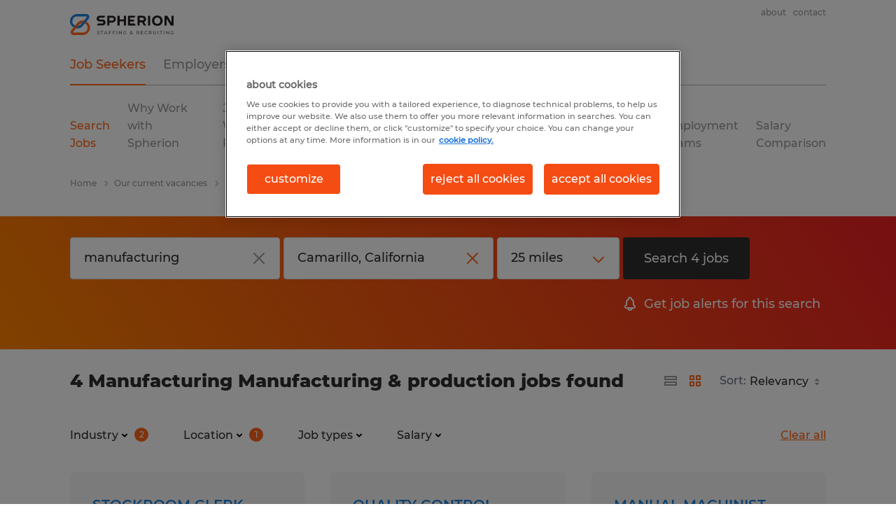

--- FILE ---
content_type: text/html; charset=utf-8
request_url: https://www.spherion.com/jobs/q-manufacturing/s-manufacturing-production/r-t/california/camarillo/
body_size: 65664
content:

        <!doctype html>
        <html lang="en" dir="ltr" >
            <head>
                <meta name="viewport" content="width=device-width,initial-scale=1">
                <title data-rh="true">Manufacturing Manufacturing &amp; production Jobs | Apply Now | Spherion</title>
                
                
                <meta data-rh="true" name="title" content="Manufacturing Manufacturing &amp; production Jobs | Apply Now | Spherion"/><meta data-rh="true" name="og:title" content="Manufacturing Manufacturing &amp; production Jobs | Apply Now | Spherion"/><meta data-rh="true" name="twitter:title" content="Manufacturing Manufacturing &amp; production Jobs | Apply Now | Spherion"/><meta data-rh="true" name="description" content="Spherion has  Manufacturing Manufacturing &amp; production jobs available. Apply now!"/><meta data-rh="true" name="og:description" content="Spherion has  Manufacturing Manufacturing &amp; production jobs available. Apply now!"/><meta data-rh="true" name="twitter:description" content="Spherion has  Manufacturing Manufacturing &amp; production jobs available. Apply now!"/><meta data-rh="true" name="robots" content="noindex"/><meta data-rh="true" name="og:url" content="https://www.spherion.com/jobs/q-manufacturing/s-manufacturing-production/r-t/california/camarillo/"/><meta data-rh="true" name="twitter:url" content="https://www.spherion.com/jobs/q-manufacturing/s-manufacturing-production/r-t/california/camarillo/"/><meta data-rh="true" name="og:image" content="https://www.spherion.com/search-app/assets/spherion/image/logo.png"/><meta data-rh="true" name="twitter:image" content="https://www.spherion.com/search-app/assets/spherion/image/logo.png"/>
                <link data-rh="true" rel="canonical" href="https://www.spherion.com/jobs/q-manufacturing/s-manufacturing-production/r-t/california/camarillo/"/>
                <link rel="preload" href="/themes/custom/spherion/dist/assets/image/icons.svg" as="image">
                
                <link rel="preload" href="/search-app/assets/css/orbit-spherion.css?v=1768996008410" as="style">
                <link data-chunk="main" rel="preload" as="script" href="/search-app/static/js/runtime-main.4f1a337f.js">
<link data-chunk="main" rel="preload" as="script" href="/search-app/static/js/24.40e980d6.chunk.js">
<link data-chunk="main" rel="preload" as="script" href="/search-app/static/js/main.2e8395ea.chunk.js">
<link data-chunk="Pages-SearchMvp1" rel="preload" as="script" href="/search-app/static/js/0.6357df16.chunk.js">
<link data-chunk="Pages-SearchMvp1" rel="preload" as="script" href="/search-app/static/js/1.6888f3d6.chunk.js">
<link data-chunk="Pages-SearchMvp1" rel="preload" as="script" href="/search-app/static/js/3.9f996757.chunk.js">
<link data-chunk="Pages-SearchMvp1" rel="preload" as="script" href="/search-app/static/js/2.c4a72268.chunk.js">
<link data-chunk="Pages-SearchMvp1" rel="preload" as="script" href="/search-app/static/js/Pages-SearchMvp1.158d20a3.chunk.js">
                <link rel="stylesheet" href="/search-app/assets/css/orbit-spherion.css?v=1768996008410">
                
                <link rel="stylesheet" href="/search-app/assets/css/captcha.css" />
                
                
                <noscript>
                  <link rel="stylesheet" href="/search-app/assets/css/no-js.css?v=1768996008410">
                </noscript>
                <link rel="icon" href="/themes/custom/spherion/favicon.ico" />
                
                <script type="text/javascript">
                  window.loadJs = function (href, defer) {
                    var script = document.createElement('script');
                    script.src = href;
                    script.defer = !!defer;
                    (document.body || document.head).appendChild(script);
                  }

                  "function" === typeof String.prototype.normalize
                    || loadJs("/search-app/assets/js/unorm.js");
                  "function" === typeof SVGRect
                    || loadJs("/search-app/assets/js/svg4everybody.js");
                  !navigator.userAgent.match(/Trident.*rv:11./)
                    || loadJs("/search-app/assets/js/polyfill.js");
                  "function" === typeof TextEncoder
                    && "function" === typeof TextDecoder
                    && "function" === typeof TextEncoder.prototype.encodeInto
                   || loadJs("/search-app/assets/js/fastestsmallesttextencoderdecoder.js");
                </script>
                <script type="text/javascript">(n=>{var r={};function i(e){var t;return(r[e]||(t=r[e]={i:e,l:!1,exports:{}},n[e].call(t.exports,t,t.exports,i),t.l=!0,t)).exports}i.m=n,i.c=r,i.d=function(e,t,n){i.o(e,t)||Object.defineProperty(e,t,{enumerable:!0,get:n})},i.r=function(e){"undefined"!=typeof Symbol&&Symbol.toStringTag&&Object.defineProperty(e,Symbol.toStringTag,{value:"Module"}),Object.defineProperty(e,"__esModule",{value:!0})},i.t=function(t,e){if(1&e&&(t=i(t)),8&e)return t;if(4&e&&"object"==typeof t&&t&&t.__esModule)return t;var n=Object.create(null);if(i.r(n),Object.defineProperty(n,"default",{enumerable:!0,value:t}),2&e&&"string"!=typeof t)for(var r in t)i.d(n,r,function(e){return t[e]}.bind(null,r));return n},i.n=function(e){var t=e&&e.__esModule?function(){return e.default}:function(){return e};return i.d(t,"a",t),t},i.o=function(e,t){return Object.prototype.hasOwnProperty.call(e,t)},i.p="",i(i.s=212)})({212:function(e,t,n){e.exports=n(213)},213:function(e,t,n){n.r(t);t=n(31),n=n.n(t);window.jQuery=n.a,window.$=n.a},31:function(sr,ur,e){var lr,t,n;t="undefined"!=typeof window?window:this,n=function(T,M){function m(e){return"function"==typeof e&&"number"!=typeof e.nodeType&&"function"!=typeof e.item}function R(e){return null!=e&&e===e.window}var t=[],I=Object.getPrototypeOf,s=t.slice,W=t.flat?function(e){return t.flat.call(e)}:function(e){return t.concat.apply([],e)},F=t.push,b=t.indexOf,$={},_=$.toString,B=$.hasOwnProperty,z=B.toString,X=z.call(Object),g={},C=T.document,U={type:!0,src:!0,nonce:!0,noModule:!0};function V(e,t,n){var r,i,o=(n=n||C).createElement("script");if(o.text=e,t)for(r in U)(i=t[r]||t.getAttribute&&t.getAttribute(r))&&o.setAttribute(r,i);n.head.appendChild(o).parentNode.removeChild(o)}function G(e){return null==e?e+"":"object"==typeof e||"function"==typeof e?$[_.call(e)]||"object":typeof e}var Y=/HTML$/i,S=function(e,t){return new S.fn.init(e,t)};function Q(e){var t=!!e&&"length"in e&&e.length,n=G(e);return!m(e)&&!R(e)&&("array"===n||0===t||"number"==typeof t&&0<t&&t-1 in e)}function x(e,t){return e.nodeName&&e.nodeName.toLowerCase()===t.toLowerCase()}S.fn=S.prototype={jquery:"3.7.1",constructor:S,length:0,toArray:function(){return s.call(this)},get:function(e){return null==e?s.call(this):e<0?this[e+this.length]:this[e]},pushStack:function(e){e=S.merge(this.constructor(),e);return e.prevObject=this,e},each:function(e){return S.each(this,e)},map:function(n){return this.pushStack(S.map(this,function(e,t){return n.call(e,t,e)}))},slice:function(){return this.pushStack(s.apply(this,arguments))},first:function(){return this.eq(0)},last:function(){return this.eq(-1)},even:function(){return this.pushStack(S.grep(this,function(e,t){return(t+1)%2}))},odd:function(){return this.pushStack(S.grep(this,function(e,t){return t%2}))},eq:function(e){var t=this.length,e=+e+(e<0?t:0);return this.pushStack(0<=e&&e<t?[this[e]]:[])},end:function(){return this.prevObject||this.constructor()},push:F,sort:t.sort,splice:t.splice},S.extend=S.fn.extend=function(){var e,t,n,r,i,o=arguments[0]||{},a=1,s=arguments.length,u=!1;for("boolean"==typeof o&&(u=o,o=arguments[a]||{},a++),"object"==typeof o||m(o)||(o={}),a===s&&(o=this,a--);a<s;a++)if(null!=(e=arguments[a]))for(t in e)n=e[t],"__proto__"!==t&&o!==n&&(u&&n&&(S.isPlainObject(n)||(r=Array.isArray(n)))?(i=o[t],i=r&&!Array.isArray(i)?[]:r||S.isPlainObject(i)?i:{},r=!1,o[t]=S.extend(u,i,n)):void 0!==n&&(o[t]=n));return o},S.extend({expando:"jQuery"+("3.7.1"+Math.random()).replace(/\D/g,""),isReady:!0,error:function(e){throw new Error(e)},noop:function(){},isPlainObject:function(e){return!(!e||"[object Object]"!==_.call(e)||(e=I(e))&&("function"!=typeof(e=B.call(e,"constructor")&&e.constructor)||z.call(e)!==X))},isEmptyObject:function(e){for(var t in e)return!1;return!0},globalEval:function(e,t,n){V(e,{nonce:t&&t.nonce},n)},each:function(e,t){var n,r=0;if(Q(e))for(n=e.length;r<n&&!1!==t.call(e[r],r,e[r]);r++);else for(r in e)if(!1===t.call(e[r],r,e[r]))break;return e},text:function(e){var t,n="",r=0,i=e.nodeType;if(!i)for(;t=e[r++];)n+=S.text(t);return 1===i||11===i?e.textContent:9===i?e.documentElement.textContent:3===i||4===i?e.nodeValue:n},makeArray:function(e,t){t=t||[];return null!=e&&(Q(Object(e))?S.merge(t,"string"==typeof e?[e]:e):F.call(t,e)),t},inArray:function(e,t,n){return null==t?-1:b.call(t,e,n)},isXMLDoc:function(e){var t=e&&e.namespaceURI,e=e&&(e.ownerDocument||e).documentElement;return!Y.test(t||e&&e.nodeName||"HTML")},merge:function(e,t){for(var n=+t.length,r=0,i=e.length;r<n;r++)e[i++]=t[r];return e.length=i,e},grep:function(e,t,n){for(var r=[],i=0,o=e.length,a=!n;i<o;i++)!t(e[i],i)!=a&&r.push(e[i]);return r},map:function(e,t,n){var r,i,o=0,a=[];if(Q(e))for(r=e.length;o<r;o++)null!=(i=t(e[o],o,n))&&a.push(i);else for(o in e)null!=(i=t(e[o],o,n))&&a.push(i);return W(a)},guid:1,support:g}),"function"==typeof Symbol&&(S.fn[Symbol.iterator]=t[Symbol.iterator]),S.each("Boolean Number String Function Array Date RegExp Object Error Symbol".split(" "),function(e,t){$["[object "+t+"]"]=t.toLowerCase()});var J=t.pop,K=t.sort,Z=t.splice,n="[\\x20\\t\\r\\n\\f]",ee=new RegExp("^"+n+"+|((?:^|[^\\\\])(?:\\\\.)*)"+n+"+$","g"),te=(S.contains=function(e,t){t=t&&t.parentNode;return e===t||!(!t||1!==t.nodeType||!(e.contains?e.contains(t):e.compareDocumentPosition&&16&e.compareDocumentPosition(t)))},/([\0-\x1f\x7f]|^-?\d)|^-$|[^\x80-\uFFFF\w-]/g);function ne(e,t){return t?"\0"===e?"�":e.slice(0,-1)+"\\"+e.charCodeAt(e.length-1).toString(16)+" ":"\\"+e}S.escapeSelector=function(e){return(e+"").replace(te,ne)};var re,w,ie,oe,ae,E,r,k,p,se,i=C,ue=F,j=ue,A=S.expando,D=0,le=0,ce=De(),fe=De(),pe=De(),de=De(),he=function(e,t){return e===t&&(ae=!0),0},ge="checked|selected|async|autofocus|autoplay|controls|defer|disabled|hidden|ismap|loop|multiple|open|readonly|required|scoped",e="(?:\\\\[\\da-fA-F]{1,6}"+n+"?|\\\\[^\\r\\n\\f]|[\\w-]|[^\0-\\x7f])+",o="\\["+n+"*("+e+")(?:"+n+"*([*^$|!~]?=)"+n+"*(?:'((?:\\\\.|[^\\\\'])*)'|\"((?:\\\\.|[^\\\\\"])*)\"|("+e+"))|)"+n+"*\\]",a=":("+e+")(?:\\((('((?:\\\\.|[^\\\\'])*)'|\"((?:\\\\.|[^\\\\\"])*)\")|((?:\\\\.|[^\\\\()[\\]]|"+o+")*)|.*)\\)|)",ye=new RegExp(n+"+","g"),ve=new RegExp("^"+n+"*,"+n+"*"),me=new RegExp("^"+n+"*([>+~]|"+n+")"+n+"*"),xe=new RegExp(n+"|>"),be=new RegExp(a),we=new RegExp("^"+e+"$"),Te={ID:new RegExp("^#("+e+")"),CLASS:new RegExp("^\\.("+e+")"),TAG:new RegExp("^("+e+"|[*])"),ATTR:new RegExp("^"+o),PSEUDO:new RegExp("^"+a),CHILD:new RegExp("^:(only|first|last|nth|nth-last)-(child|of-type)(?:\\("+n+"*(even|odd|(([+-]|)(\\d*)n|)"+n+"*(?:([+-]|)"+n+"*(\\d+)|))"+n+"*\\)|)","i"),bool:new RegExp("^(?:"+ge+")$","i"),needsContext:new RegExp("^"+n+"*[>+~]|:(even|odd|eq|gt|lt|nth|first|last)(?:\\("+n+"*((?:-\\d)?\\d*)"+n+"*\\)|)(?=[^-]|$)","i")},Ce=/^(?:input|select|textarea|button)$/i,Se=/^h\d$/i,Ee=/^(?:#([\w-]+)|(\w+)|\.([\w-]+))$/,ke=/[+~]/,f=new RegExp("\\\\[\\da-fA-F]{1,6}"+n+"?|\\\\([^\\r\\n\\f])","g"),d=function(e,t){e="0x"+e.slice(1)-65536;return t||(e<0?String.fromCharCode(65536+e):String.fromCharCode(e>>10|55296,1023&e|56320))},je=function(){Oe()},Ae=Ie(function(e){return!0===e.disabled&&x(e,"fieldset")},{dir:"parentNode",next:"legend"});try{j.apply(t=s.call(i.childNodes),i.childNodes),t[i.childNodes.length].nodeType}catch(re){j={apply:function(e,t){ue.apply(e,s.call(t))},call:function(e){ue.apply(e,s.call(arguments,1))}}}function N(e,t,n,r){var i,o,a,s,u,l,c=t&&t.ownerDocument,f=t?t.nodeType:9;if(n=n||[],"string"!=typeof e||!e||1!==f&&9!==f&&11!==f)return n;if(!r&&(Oe(t),t=t||E,k)){if(11!==f&&(s=Ee.exec(e)))if(i=s[1]){if(9===f){if(!(l=t.getElementById(i)))return n;if(l.id===i)return j.call(n,l),n}else if(c&&(l=c.getElementById(i))&&N.contains(t,l)&&l.id===i)return j.call(n,l),n}else{if(s[2])return j.apply(n,t.getElementsByTagName(e)),n;if((i=s[3])&&t.getElementsByClassName)return j.apply(n,t.getElementsByClassName(i)),n}if(!(de[e+" "]||p&&p.test(e))){if(l=e,c=t,1===f&&(xe.test(e)||me.test(e))){for((c=ke.test(e)&&He(t.parentNode)||t)==t&&g.scope||((a=t.getAttribute("id"))?a=S.escapeSelector(a):t.setAttribute("id",a=A)),o=(u=Me(e)).length;o--;)u[o]=(a?"#"+a:":scope")+" "+Re(u[o]);l=u.join(",")}try{return j.apply(n,c.querySelectorAll(l)),n}catch(t){de(e,!0)}finally{a===A&&t.removeAttribute("id")}}}return Be(e.replace(ee,"$1"),t,n,r)}function De(){var r=[];return function e(t,n){return r.push(t+" ")>w.cacheLength&&delete e[r.shift()],e[t+" "]=n}}function u(e){return e[A]=!0,e}function Ne(e){var t=E.createElement("fieldset");try{return!!e(t)}catch(e){return!1}finally{t.parentNode&&t.parentNode.removeChild(t)}}function qe(t){return function(e){return"form"in e?e.parentNode&&!1===e.disabled?"label"in e?"label"in e.parentNode?e.parentNode.disabled===t:e.disabled===t:e.isDisabled===t||e.isDisabled!==!t&&Ae(e)===t:e.disabled===t:"label"in e&&e.disabled===t}}function Le(a){return u(function(o){return o=+o,u(function(e,t){for(var n,r=a([],e.length,o),i=r.length;i--;)e[n=r[i]]&&(e[n]=!(t[n]=e[n]))})})}function He(e){return e&&void 0!==e.getElementsByTagName&&e}function Oe(e){var e=e?e.ownerDocument||e:i;return e!=E&&9===e.nodeType&&e.documentElement&&(r=(E=e).documentElement,k=!S.isXMLDoc(E),se=r.matches||r.webkitMatchesSelector||r.msMatchesSelector,r.msMatchesSelector&&i!=E&&(e=E.defaultView)&&e.top!==e&&e.addEventListener("unload",je),g.getById=Ne(function(e){return r.appendChild(e).id=S.expando,!E.getElementsByName||!E.getElementsByName(S.expando).length}),g.disconnectedMatch=Ne(function(e){return se.call(e,"*")}),g.scope=Ne(function(){return E.querySelectorAll(":scope")}),g.cssHas=Ne(function(){try{return E.querySelector(":has(*,:jqfake)"),0}catch(e){return 1}}),g.getById?(w.filter.ID=function(e){var t=e.replace(f,d);return function(e){return e.getAttribute("id")===t}},w.find.ID=function(e,t){if(void 0!==t.getElementById&&k)return(t=t.getElementById(e))?[t]:[]}):(w.filter.ID=function(e){var t=e.replace(f,d);return function(e){e=void 0!==e.getAttributeNode&&e.getAttributeNode("id");return e&&e.value===t}},w.find.ID=function(e,t){if(void 0!==t.getElementById&&k){var n,r,i,o=t.getElementById(e);if(o){if((n=o.getAttributeNode("id"))&&n.value===e)return[o];for(i=t.getElementsByName(e),r=0;o=i[r++];)if((n=o.getAttributeNode("id"))&&n.value===e)return[o]}return[]}}),w.find.TAG=function(e,t){return void 0!==t.getElementsByTagName?t.getElementsByTagName(e):t.querySelectorAll(e)},w.find.CLASS=function(e,t){if(void 0!==t.getElementsByClassName&&k)return t.getElementsByClassName(e)},p=[],Ne(function(e){var t;r.appendChild(e).innerHTML="<a id='"+A+"' href='' disabled='disabled'></a><select id='"+A+"-\r\\' disabled='disabled'><option selected=''></option></select>",e.querySelectorAll("[selected]").length||p.push("\\["+n+"*(?:value|"+ge+")"),e.querySelectorAll("[id~="+A+"-]").length||p.push("~="),e.querySelectorAll("a#"+A+"+*").length||p.push(".#.+[+~]"),e.querySelectorAll(":checked").length||p.push(":checked"),(t=E.createElement("input")).setAttribute("type","hidden"),e.appendChild(t).setAttribute("name","D"),r.appendChild(e).disabled=!0,2!==e.querySelectorAll(":disabled").length&&p.push(":enabled",":disabled"),(t=E.createElement("input")).setAttribute("name",""),e.appendChild(t),e.querySelectorAll("[name='']").length||p.push("\\["+n+"*name"+n+"*="+n+"*(?:''|\"\")")}),g.cssHas||p.push(":has"),p=p.length&&new RegExp(p.join("|")),he=function(e,t){var n;return e===t?(ae=!0,0):!e.compareDocumentPosition-!t.compareDocumentPosition||(1&(n=(e.ownerDocument||e)==(t.ownerDocument||t)?e.compareDocumentPosition(t):1)||!g.sortDetached&&t.compareDocumentPosition(e)===n?e===E||e.ownerDocument==i&&N.contains(i,e)?-1:t===E||t.ownerDocument==i&&N.contains(i,t)?1:oe?b.call(oe,e)-b.call(oe,t):0:4&n?-1:1)}),E}for(re in N.matches=function(e,t){return N(e,null,null,t)},N.matchesSelector=function(e,t){if(Oe(e),k&&!de[t+" "]&&(!p||!p.test(t)))try{var n=se.call(e,t);if(n||g.disconnectedMatch||e.document&&11!==e.document.nodeType)return n}catch(e){de(t,!0)}return 0<N(t,E,null,[e]).length},N.contains=function(e,t){return(e.ownerDocument||e)!=E&&Oe(e),S.contains(e,t)},N.attr=function(e,t){(e.ownerDocument||e)!=E&&Oe(e);var n=w.attrHandle[t.toLowerCase()],n=n&&B.call(w.attrHandle,t.toLowerCase())?n(e,t,!k):void 0;return void 0!==n?n:e.getAttribute(t)},N.error=function(e){throw new Error("Syntax error, unrecognized expression: "+e)},S.uniqueSort=function(e){var t,n=[],r=0,i=0;if(ae=!g.sortStable,oe=!g.sortStable&&s.call(e,0),K.call(e,he),ae){for(;t=e[i++];)t===e[i]&&(r=n.push(i));for(;r--;)Z.call(e,n[r],1)}return oe=null,e},S.fn.uniqueSort=function(){return this.pushStack(S.uniqueSort(s.apply(this)))},(w=S.expr={cacheLength:50,createPseudo:u,match:Te,attrHandle:{},find:{},relative:{">":{dir:"parentNode",first:!0}," ":{dir:"parentNode"},"+":{dir:"previousSibling",first:!0},"~":{dir:"previousSibling"}},preFilter:{ATTR:function(e){return e[1]=e[1].replace(f,d),e[3]=(e[3]||e[4]||e[5]||"").replace(f,d),"~="===e[2]&&(e[3]=" "+e[3]+" "),e.slice(0,4)},CHILD:function(e){return e[1]=e[1].toLowerCase(),"nth"===e[1].slice(0,3)?(e[3]||N.error(e[0]),e[4]=+(e[4]?e[5]+(e[6]||1):2*("even"===e[3]||"odd"===e[3])),e[5]=+(e[7]+e[8]||"odd"===e[3])):e[3]&&N.error(e[0]),e},PSEUDO:function(e){var t,n=!e[6]&&e[2];return Te.CHILD.test(e[0])?null:(e[3]?e[2]=e[4]||e[5]||"":n&&be.test(n)&&(t=(t=Me(n,!0))&&n.indexOf(")",n.length-t)-n.length)&&(e[0]=e[0].slice(0,t),e[2]=n.slice(0,t)),e.slice(0,3))}},filter:{TAG:function(e){var t=e.replace(f,d).toLowerCase();return"*"===e?function(){return!0}:function(e){return x(e,t)}},CLASS:function(e){var t=ce[e+" "];return t||(t=new RegExp("(^|"+n+")"+e+"("+n+"|$)"))&&ce(e,function(e){return t.test("string"==typeof e.className&&e.className||void 0!==e.getAttribute&&e.getAttribute("class")||"")})},ATTR:function(t,n,r){return function(e){e=N.attr(e,t);return null==e?"!="===n:!n||(e+="","="===n?e===r:"!="===n?e!==r:"^="===n?r&&0===e.indexOf(r):"*="===n?r&&-1<e.indexOf(r):"$="===n?r&&e.slice(-r.length)===r:"~="===n?-1<(" "+e.replace(ye," ")+" ").indexOf(r):"|="===n&&(e===r||e.slice(0,r.length+1)===r+"-"))}},CHILD:function(d,e,t,h,g){var y="nth"!==d.slice(0,3),v="last"!==d.slice(-4),m="of-type"===e;return 1===h&&0===g?function(e){return!!e.parentNode}:function(e,t,n){var r,i,o,a,s,u=y!=v?"nextSibling":"previousSibling",l=e.parentNode,c=m&&e.nodeName.toLowerCase(),f=!n&&!m,p=!1;if(l){if(y){for(;u;){for(o=e;o=o[u];)if(m?x(o,c):1===o.nodeType)return!1;s=u="only"===d&&!s&&"nextSibling"}return!0}if(s=[v?l.firstChild:l.lastChild],v&&f){for(p=(a=(r=(i=l[A]||(l[A]={}))[d]||[])[0]===D&&r[1])&&r[2],o=a&&l.childNodes[a];o=++a&&o&&o[u]||(p=a=0,s.pop());)if(1===o.nodeType&&++p&&o===e){i[d]=[D,a,p];break}}else if(!1===(p=f?a=(r=(i=e[A]||(e[A]={}))[d]||[])[0]===D&&r[1]:p))for(;(o=++a&&o&&o[u]||(p=a=0,s.pop()))&&(!(m?x(o,c):1===o.nodeType)||!++p||(f&&((i=o[A]||(o[A]={}))[d]=[D,p]),o!==e)););return(p-=g)===h||p%h==0&&0<=p/h}}},PSEUDO:function(e,o){var t,a=w.pseudos[e]||w.setFilters[e.toLowerCase()]||N.error("unsupported pseudo: "+e);return a[A]?a(o):1<a.length?(t=[e,e,"",o],w.setFilters.hasOwnProperty(e.toLowerCase())?u(function(e,t){for(var n,r=a(e,o),i=r.length;i--;)e[n=b.call(e,r[i])]=!(t[n]=r[i])}):function(e){return a(e,0,t)}):a}},pseudos:{not:u(function(e){var r=[],i=[],s=_e(e.replace(ee,"$1"));return s[A]?u(function(e,t,n,r){for(var i,o=s(e,null,r,[]),a=e.length;a--;)(i=o[a])&&(e[a]=!(t[a]=i))}):function(e,t,n){return r[0]=e,s(r,null,n,i),r[0]=null,!i.pop()}}),has:u(function(t){return function(e){return 0<N(t,e).length}}),contains:u(function(t){return t=t.replace(f,d),function(e){return-1<(e.textContent||S.text(e)).indexOf(t)}}),lang:u(function(n){return we.test(n||"")||N.error("unsupported lang: "+n),n=n.replace(f,d).toLowerCase(),function(e){var t;do{if(t=k?e.lang:e.getAttribute("xml:lang")||e.getAttribute("lang"))return(t=t.toLowerCase())===n||0===t.indexOf(n+"-")}while((e=e.parentNode)&&1===e.nodeType);return!1}}),target:function(e){var t=T.location&&T.location.hash;return t&&t.slice(1)===e.id},root:function(e){return e===r},focus:function(e){return e===(()=>{try{return E.activeElement}catch(e){}})()&&E.hasFocus()&&!!(e.type||e.href||~e.tabIndex)},enabled:qe(!1),disabled:qe(!0),checked:function(e){return x(e,"input")&&!!e.checked||x(e,"option")&&!!e.selected},selected:function(e){return e.parentNode&&e.parentNode.selectedIndex,!0===e.selected},empty:function(e){for(e=e.firstChild;e;e=e.nextSibling)if(e.nodeType<6)return!1;return!0},parent:function(e){return!w.pseudos.empty(e)},header:function(e){return Se.test(e.nodeName)},input:function(e){return Ce.test(e.nodeName)},button:function(e){return x(e,"input")&&"button"===e.type||x(e,"button")},text:function(e){return x(e,"input")&&"text"===e.type&&(null==(e=e.getAttribute("type"))||"text"===e.toLowerCase())},first:Le(function(){return[0]}),last:Le(function(e,t){return[t-1]}),eq:Le(function(e,t,n){return[n<0?n+t:n]}),even:Le(function(e,t){for(var n=0;n<t;n+=2)e.push(n);return e}),odd:Le(function(e,t){for(var n=1;n<t;n+=2)e.push(n);return e}),lt:Le(function(e,t,n){for(var r=n<0?n+t:t<n?t:n;0<=--r;)e.push(r);return e}),gt:Le(function(e,t,n){for(var r=n<0?n+t:n;++r<t;)e.push(r);return e})}}).pseudos.nth=w.pseudos.eq,{radio:!0,checkbox:!0,file:!0,password:!0,image:!0})w.pseudos[re]=(t=>function(e){return x(e,"input")&&e.type===t})(re);for(re in{submit:!0,reset:!0})w.pseudos[re]=(t=>function(e){return(x(e,"input")||x(e,"button"))&&e.type===t})(re);function Pe(){}function Me(e,t){var n,r,i,o,a,s,u,l=fe[e+" "];if(l)return t?0:l.slice(0);for(a=e,s=[],u=w.preFilter;a;){for(o in n&&!(r=ve.exec(a))||(r&&(a=a.slice(r[0].length)||a),s.push(i=[])),n=!1,(r=me.exec(a))&&(n=r.shift(),i.push({value:n,type:r[0].replace(ee," ")}),a=a.slice(n.length)),w.filter)!(r=Te[o].exec(a))||u[o]&&!(r=u[o](r))||(n=r.shift(),i.push({value:n,type:o,matches:r}),a=a.slice(n.length));if(!n)break}return t?a.length:a?N.error(e):fe(e,s).slice(0)}function Re(e){for(var t=0,n=e.length,r="";t<n;t++)r+=e[t].value;return r}function Ie(a,e,t){var s=e.dir,u=e.next,l=u||s,c=t&&"parentNode"===l,f=le++;return e.first?function(e,t,n){for(;e=e[s];)if(1===e.nodeType||c)return a(e,t,n);return!1}:function(e,t,n){var r,i,o=[D,f];if(n){for(;e=e[s];)if((1===e.nodeType||c)&&a(e,t,n))return!0}else for(;e=e[s];)if(1===e.nodeType||c)if(i=e[A]||(e[A]={}),u&&x(e,u))e=e[s]||e;else{if((r=i[l])&&r[0]===D&&r[1]===f)return o[2]=r[2];if((i[l]=o)[2]=a(e,t,n))return!0}return!1}}function We(i){return 1<i.length?function(e,t,n){for(var r=i.length;r--;)if(!i[r](e,t,n))return!1;return!0}:i[0]}function Fe(e,t,n,r,i){for(var o,a=[],s=0,u=e.length,l=null!=t;s<u;s++)!(o=e[s])||n&&!n(o,r,i)||(a.push(o),l&&t.push(s));return a}function $e(d,h,g,y,v,e){return y&&!y[A]&&(y=$e(y)),v&&!v[A]&&(v=$e(v,e)),u(function(e,t,n,r){var i,o,a,s,u=[],l=[],c=t.length,f=e||((e,t,n)=>{for(var r=0,i=t.length;r<i;r++)N(e,t[r],n);return n})(h||"*",n.nodeType?[n]:n,[]),p=!d||!e&&h?f:Fe(f,u,d,n,r);if(g?g(p,s=v||(e?d:c||y)?[]:t,n,r):s=p,y)for(i=Fe(s,l),y(i,[],n,r),o=i.length;o--;)(a=i[o])&&(s[l[o]]=!(p[l[o]]=a));if(e){if(v||d){if(v){for(i=[],o=s.length;o--;)(a=s[o])&&i.push(p[o]=a);v(null,s=[],i,r)}for(o=s.length;o--;)(a=s[o])&&-1<(i=v?b.call(e,a):u[o])&&(e[i]=!(t[i]=a))}}else s=Fe(s===t?s.splice(c,s.length):s),v?v(null,t,s,r):j.apply(t,s)})}function _e(e,t){var n,y,v,m,x,r=[],i=[],o=pe[e+" "];if(!o){for(n=(t=t||Me(e)).length;n--;)((o=function e(t){for(var r,n,i,o=t.length,a=w.relative[t[0].type],s=a||w.relative[" "],u=a?1:0,l=Ie(function(e){return e===r},s,!0),c=Ie(function(e){return-1<b.call(r,e)},s,!0),f=[function(e,t,n){return e=!a&&(n||t!=ie)||((r=t).nodeType?l:c)(e,t,n),r=null,e}];u<o;u++)if(n=w.relative[t[u].type])f=[Ie(We(f),n)];else{if((n=w.filter[t[u].type].apply(null,t[u].matches))[A]){for(i=++u;i<o&&!w.relative[t[i].type];i++);return $e(1<u&&We(f),1<u&&Re(t.slice(0,u-1).concat({value:" "===t[u-2].type?"*":""})).replace(ee,"$1"),n,u<i&&e(t.slice(u,i)),i<o&&e(t=t.slice(i)),i<o&&Re(t))}f.push(n)}return We(f)}(t[n]))[A]?r:i).push(o);(o=pe(e,(y=i,m=0<(v=r).length,x=0<y.length,m?u(a):a))).selector=e}function a(e,t,n,r,i){var o,a,s,u=0,l="0",c=e&&[],f=[],p=ie,d=e||x&&w.find.TAG("*",i),h=D+=null==p?1:Math.random()||.1,g=d.length;for(i&&(ie=t==E||t||i);l!==g&&null!=(o=d[l]);l++){if(x&&o){for(a=0,t||o.ownerDocument==E||(Oe(o),n=!k);s=y[a++];)if(s(o,t||E,n)){j.call(r,o);break}i&&(D=h)}m&&((o=!s&&o)&&u--,e)&&c.push(o)}if(u+=l,m&&l!==u){for(a=0;s=v[a++];)s(c,f,t,n);if(e){if(0<u)for(;l--;)c[l]||f[l]||(f[l]=J.call(r));f=Fe(f)}j.apply(r,f),i&&!e&&0<f.length&&1<u+v.length&&S.uniqueSort(r)}return i&&(D=h,ie=p),c}return o}function Be(e,t,n,r){var i,o,a,s,u,l="function"==typeof e&&e,c=!r&&Me(e=l.selector||e);if(n=n||[],1===c.length){if(2<(o=c[0]=c[0].slice(0)).length&&"ID"===(a=o[0]).type&&9===t.nodeType&&k&&w.relative[o[1].type]){if(!(t=(w.find.ID(a.matches[0].replace(f,d),t)||[])[0]))return n;l&&(t=t.parentNode),e=e.slice(o.shift().value.length)}for(i=Te.needsContext.test(e)?0:o.length;i--&&(a=o[i],!w.relative[s=a.type]);)if((u=w.find[s])&&(r=u(a.matches[0].replace(f,d),ke.test(o[0].type)&&He(t.parentNode)||t))){if(o.splice(i,1),e=r.length&&Re(o))break;return j.apply(n,r),n}}return(l||_e(e,c))(r,t,!k,n,!t||ke.test(e)&&He(t.parentNode)||t),n}Pe.prototype=w.filters=w.pseudos,w.setFilters=new Pe,g.sortStable=A.split("").sort(he).join("")===A,Oe(),g.sortDetached=Ne(function(e){return 1&e.compareDocumentPosition(E.createElement("fieldset"))}),S.find=N,S.expr[":"]=S.expr.pseudos,S.unique=S.uniqueSort,N.compile=_e,N.select=Be,N.setDocument=Oe,N.tokenize=Me,N.escape=S.escapeSelector,N.getText=S.text,N.isXML=S.isXMLDoc,N.selectors=S.expr,N.support=S.support,N.uniqueSort=S.uniqueSort;function ze(e,t,n){for(var r=[],i=void 0!==n;(e=e[t])&&9!==e.nodeType;)if(1===e.nodeType){if(i&&S(e).is(n))break;r.push(e)}return r}function Xe(e,t){for(var n=[];e;e=e.nextSibling)1===e.nodeType&&e!==t&&n.push(e);return n}var Ue=S.expr.match.needsContext,Ve=/^<([a-z][^\/\0>:\x20\t\r\n\f]*)[\x20\t\r\n\f]*\/?>(?:<\/\1>|)$/i;function Ge(e,n,r){return m(n)?S.grep(e,function(e,t){return!!n.call(e,t,e)!==r}):n.nodeType?S.grep(e,function(e){return e===n!==r}):"string"!=typeof n?S.grep(e,function(e){return-1<b.call(n,e)!==r}):S.filter(n,e,r)}S.filter=function(e,t,n){var r=t[0];return n&&(e=":not("+e+")"),1===t.length&&1===r.nodeType?S.find.matchesSelector(r,e)?[r]:[]:S.find.matches(e,S.grep(t,function(e){return 1===e.nodeType}))},S.fn.extend({find:function(e){var t,n,r=this.length,i=this;if("string"!=typeof e)return this.pushStack(S(e).filter(function(){for(t=0;t<r;t++)if(S.contains(i[t],this))return!0}));for(n=this.pushStack([]),t=0;t<r;t++)S.find(e,i[t],n);return 1<r?S.uniqueSort(n):n},filter:function(e){return this.pushStack(Ge(this,e||[],!1))},not:function(e){return this.pushStack(Ge(this,e||[],!0))},is:function(e){return!!Ge(this,"string"==typeof e&&Ue.test(e)?S(e):e||[],!1).length}});var Ye,Qe=/^(?:\s*(<[\w\W]+>)[^>]*|#([\w-]+))$/,Je=((S.fn.init=function(e,t,n){if(e){if(n=n||Ye,"string"!=typeof e)return e.nodeType?(this[0]=e,this.length=1,this):m(e)?void 0!==n.ready?n.ready(e):e(S):S.makeArray(e,this);if(!(r="<"===e[0]&&">"===e[e.length-1]&&3<=e.length?[null,e,null]:Qe.exec(e))||!r[1]&&t)return(!t||t.jquery?t||n:this.constructor(t)).find(e);if(r[1]){if(t=t instanceof S?t[0]:t,S.merge(this,S.parseHTML(r[1],t&&t.nodeType?t.ownerDocument||t:C,!0)),Ve.test(r[1])&&S.isPlainObject(t))for(var r in t)m(this[r])?this[r](t[r]):this.attr(r,t[r])}else(n=C.getElementById(r[2]))&&(this[0]=n,this.length=1)}return this}).prototype=S.fn,Ye=S(C),/^(?:parents|prev(?:Until|All))/),Ke={children:!0,contents:!0,next:!0,prev:!0};function Ze(e,t){for(;(e=e[t])&&1!==e.nodeType;);return e}S.fn.extend({has:function(e){var t=S(e,this),n=t.length;return this.filter(function(){for(var e=0;e<n;e++)if(S.contains(this,t[e]))return!0})},closest:function(e,t){var n,r=0,i=this.length,o=[],a="string"!=typeof e&&S(e);if(!Ue.test(e))for(;r<i;r++)for(n=this[r];n&&n!==t;n=n.parentNode)if(n.nodeType<11&&(a?-1<a.index(n):1===n.nodeType&&S.find.matchesSelector(n,e))){o.push(n);break}return this.pushStack(1<o.length?S.uniqueSort(o):o)},index:function(e){return e?"string"==typeof e?b.call(S(e),this[0]):b.call(this,e.jquery?e[0]:e):this[0]&&this[0].parentNode?this.first().prevAll().length:-1},add:function(e,t){return this.pushStack(S.uniqueSort(S.merge(this.get(),S(e,t))))},addBack:function(e){return this.add(null==e?this.prevObject:this.prevObject.filter(e))}}),S.each({parent:function(e){e=e.parentNode;return e&&11!==e.nodeType?e:null},parents:function(e){return ze(e,"parentNode")},parentsUntil:function(e,t,n){return ze(e,"parentNode",n)},next:function(e){return Ze(e,"nextSibling")},prev:function(e){return Ze(e,"previousSibling")},nextAll:function(e){return ze(e,"nextSibling")},prevAll:function(e){return ze(e,"previousSibling")},nextUntil:function(e,t,n){return ze(e,"nextSibling",n)},prevUntil:function(e,t,n){return ze(e,"previousSibling",n)},siblings:function(e){return Xe((e.parentNode||{}).firstChild,e)},children:function(e){return Xe(e.firstChild)},contents:function(e){return null!=e.contentDocument&&I(e.contentDocument)?e.contentDocument:(x(e,"template")&&(e=e.content||e),S.merge([],e.childNodes))}},function(r,i){S.fn[r]=function(e,t){var n=S.map(this,i,e);return(t="Until"!==r.slice(-5)?e:t)&&"string"==typeof t&&(n=S.filter(t,n)),1<this.length&&(Ke[r]||S.uniqueSort(n),Je.test(r))&&n.reverse(),this.pushStack(n)}});var q=/[^\x20\t\r\n\f]+/g;function et(e){return e}function tt(e){throw e}function nt(e,t,n,r){var i;try{e&&m(i=e.promise)?i.call(e).done(t).fail(n):e&&m(i=e.then)?i.call(e,t,n):t.apply(void 0,[e].slice(r))}catch(e){n.apply(void 0,[e])}}S.Callbacks=function(r){var e,n;r="string"==typeof r?(e=r,n={},S.each(e.match(q)||[],function(e,t){n[t]=!0}),n):S.extend({},r);function i(){for(s=s||r.once,a=o=!0;l.length;c=-1)for(t=l.shift();++c<u.length;)!1===u[c].apply(t[0],t[1])&&r.stopOnFalse&&(c=u.length,t=!1);r.memory||(t=!1),o=!1,s&&(u=t?[]:"")}var o,t,a,s,u=[],l=[],c=-1,f={add:function(){return u&&(t&&!o&&(c=u.length-1,l.push(t)),function n(e){S.each(e,function(e,t){m(t)?r.unique&&f.has(t)||u.push(t):t&&t.length&&"string"!==G(t)&&n(t)})}(arguments),t)&&!o&&i(),this},remove:function(){return S.each(arguments,function(e,t){for(var n;-1<(n=S.inArray(t,u,n));)u.splice(n,1),n<=c&&c--}),this},has:function(e){return e?-1<S.inArray(e,u):0<u.length},empty:function(){return u=u&&[],this},disable:function(){return s=l=[],u=t="",this},disabled:function(){return!u},lock:function(){return s=l=[],t||o||(u=t=""),this},locked:function(){return!!s},fireWith:function(e,t){return s||(t=[e,(t=t||[]).slice?t.slice():t],l.push(t),o)||i(),this},fire:function(){return f.fireWith(this,arguments),this},fired:function(){return!!a}};return f},S.extend({Deferred:function(e){var o=[["notify","progress",S.Callbacks("memory"),S.Callbacks("memory"),2],["resolve","done",S.Callbacks("once memory"),S.Callbacks("once memory"),0,"resolved"],["reject","fail",S.Callbacks("once memory"),S.Callbacks("once memory"),1,"rejected"]],i="pending",a={state:function(){return i},always:function(){return s.done(arguments).fail(arguments),this},catch:function(e){return a.then(null,e)},pipe:function(){var i=arguments;return S.Deferred(function(r){S.each(o,function(e,t){var n=m(i[t[4]])&&i[t[4]];s[t[1]](function(){var e=n&&n.apply(this,arguments);e&&m(e.promise)?e.promise().progress(r.notify).done(r.resolve).fail(r.reject):r[t[0]+"With"](this,n?[e]:arguments)})}),i=null}).promise()},then:function(t,n,r){var u=0;function l(i,o,a,s){return function(){function e(){var e,t;if(!(i<u)){if((e=a.apply(n,r))===o.promise())throw new TypeError("Thenable self-resolution");t=e&&("object"==typeof e||"function"==typeof e)&&e.then,m(t)?s?t.call(e,l(u,o,et,s),l(u,o,tt,s)):(u++,t.call(e,l(u,o,et,s),l(u,o,tt,s),l(u,o,et,o.notifyWith))):(a!==et&&(n=void 0,r=[e]),(s||o.resolveWith)(n,r))}}var n=this,r=arguments,t=s?e:function(){try{e()}catch(e){S.Deferred.exceptionHook&&S.Deferred.exceptionHook(e,t.error),u<=i+1&&(a!==tt&&(n=void 0,r=[e]),o.rejectWith(n,r))}};i?t():(S.Deferred.getErrorHook?t.error=S.Deferred.getErrorHook():S.Deferred.getStackHook&&(t.error=S.Deferred.getStackHook()),T.setTimeout(t))}}return S.Deferred(function(e){o[0][3].add(l(0,e,m(r)?r:et,e.notifyWith)),o[1][3].add(l(0,e,m(t)?t:et)),o[2][3].add(l(0,e,m(n)?n:tt))}).promise()},promise:function(e){return null!=e?S.extend(e,a):a}},s={};return S.each(o,function(e,t){var n=t[2],r=t[5];a[t[1]]=n.add,r&&n.add(function(){i=r},o[3-e][2].disable,o[3-e][3].disable,o[0][2].lock,o[0][3].lock),n.add(t[3].fire),s[t[0]]=function(){return s[t[0]+"With"](this===s?void 0:this,arguments),this},s[t[0]+"With"]=n.fireWith}),a.promise(s),e&&e.call(s,s),s},when:function(e){function t(t){return function(e){i[t]=this,o[t]=1<arguments.length?s.call(arguments):e,--n||a.resolveWith(i,o)}}var n=arguments.length,r=n,i=Array(r),o=s.call(arguments),a=S.Deferred();if(n<=1&&(nt(e,a.done(t(r)).resolve,a.reject,!n),"pending"===a.state()||m(o[r]&&o[r].then)))return a.then();for(;r--;)nt(o[r],t(r),a.reject);return a.promise()}});var rt=/^(Eval|Internal|Range|Reference|Syntax|Type|URI)Error$/,it=(S.Deferred.exceptionHook=function(e,t){T.console&&T.console.warn&&e&&rt.test(e.name)&&T.console.warn("jQuery.Deferred exception: "+e.message,e.stack,t)},S.readyException=function(e){T.setTimeout(function(){throw e})},S.Deferred());function ot(){C.removeEventListener("DOMContentLoaded",ot),T.removeEventListener("load",ot),S.ready()}S.fn.ready=function(e){return it.then(e).catch(function(e){S.readyException(e)}),this},S.extend({isReady:!1,readyWait:1,ready:function(e){(!0===e?--S.readyWait:S.isReady)||(S.isReady=!0)!==e&&0<--S.readyWait||it.resolveWith(C,[S])}}),S.ready.then=it.then,"complete"===C.readyState||"loading"!==C.readyState&&!C.documentElement.doScroll?T.setTimeout(S.ready):(C.addEventListener("DOMContentLoaded",ot),T.addEventListener("load",ot));function c(e,t,n,r,i,o,a){var s=0,u=e.length,l=null==n;if("object"===G(n))for(s in i=!0,n)c(e,t,s,n[s],!0,o,a);else if(void 0!==r&&(i=!0,m(r)||(a=!0),t=l?a?(t.call(e,r),null):(l=t,function(e,t,n){return l.call(S(e),n)}):t))for(;s<u;s++)t(e[s],n,a?r:r.call(e[s],s,t(e[s],n)));return i?e:l?t.call(e):u?t(e[0],n):o}var at=/^-ms-/,st=/-([a-z])/g;function ut(e,t){return t.toUpperCase()}function L(e){return e.replace(at,"ms-").replace(st,ut)}function lt(e){return 1===e.nodeType||9===e.nodeType||!+e.nodeType}function ct(){this.expando=S.expando+ct.uid++}ct.uid=1,ct.prototype={cache:function(e){var t=e[this.expando];return t||(t={},lt(e)&&(e.nodeType?e[this.expando]=t:Object.defineProperty(e,this.expando,{value:t,configurable:!0}))),t},set:function(e,t,n){var r,i=this.cache(e);if("string"==typeof t)i[L(t)]=n;else for(r in t)i[L(r)]=t[r];return i},get:function(e,t){return void 0===t?this.cache(e):e[this.expando]&&e[this.expando][L(t)]},access:function(e,t,n){return void 0===t||t&&"string"==typeof t&&void 0===n?this.get(e,t):(this.set(e,t,n),void 0!==n?n:t)},remove:function(e,t){var n,r=e[this.expando];if(void 0!==r){if(void 0!==t){n=(t=Array.isArray(t)?t.map(L):(t=L(t))in r?[t]:t.match(q)||[]).length;for(;n--;)delete r[t[n]]}void 0!==t&&!S.isEmptyObject(r)||(e.nodeType?e[this.expando]=void 0:delete e[this.expando])}},hasData:function(e){e=e[this.expando];return void 0!==e&&!S.isEmptyObject(e)}};var v=new ct,l=new ct,ft=/^(?:\{[\w\W]*\}|\[[\w\W]*\])$/,pt=/[A-Z]/g;function dt(e,t,n){var r,i;if(void 0===n&&1===e.nodeType)if(r="data-"+t.replace(pt,"-$&").toLowerCase(),"string"==typeof(n=e.getAttribute(r))){try{n="true"===(i=n)||"false"!==i&&("null"===i?null:i===+i+""?+i:ft.test(i)?JSON.parse(i):i)}catch(e){}l.set(e,t,n)}else n=void 0;return n}S.extend({hasData:function(e){return l.hasData(e)||v.hasData(e)},data:function(e,t,n){return l.access(e,t,n)},removeData:function(e,t){l.remove(e,t)},_data:function(e,t,n){return v.access(e,t,n)},_removeData:function(e,t){v.remove(e,t)}}),S.fn.extend({data:function(n,e){var t,r,i,o=this[0],a=o&&o.attributes;if(void 0!==n)return"object"==typeof n?this.each(function(){l.set(this,n)}):c(this,function(e){var t;if(o&&void 0===e)return void 0!==(t=l.get(o,n))||void 0!==(t=dt(o,n))?t:void 0;this.each(function(){l.set(this,n,e)})},null,e,1<arguments.length,null,!0);if(this.length&&(i=l.get(o),1===o.nodeType)&&!v.get(o,"hasDataAttrs")){for(t=a.length;t--;)a[t]&&0===(r=a[t].name).indexOf("data-")&&(r=L(r.slice(5)),dt(o,r,i[r]));v.set(o,"hasDataAttrs",!0)}return i},removeData:function(e){return this.each(function(){l.remove(this,e)})}}),S.extend({queue:function(e,t,n){var r;if(e)return r=v.get(e,t=(t||"fx")+"queue"),n&&(!r||Array.isArray(n)?r=v.access(e,t,S.makeArray(n)):r.push(n)),r||[]},dequeue:function(e,t){t=t||"fx";var n=S.queue(e,t),r=n.length,i=n.shift(),o=S._queueHooks(e,t);"inprogress"===i&&(i=n.shift(),r--),i&&("fx"===t&&n.unshift("inprogress"),delete o.stop,i.call(e,function(){S.dequeue(e,t)},o)),!r&&o&&o.empty.fire()},_queueHooks:function(e,t){var n=t+"queueHooks";return v.get(e,n)||v.access(e,n,{empty:S.Callbacks("once memory").add(function(){v.remove(e,[t+"queue",n])})})}}),S.fn.extend({queue:function(t,n){var e=2;return"string"!=typeof t&&(n=t,t="fx",e--),arguments.length<e?S.queue(this[0],t):void 0===n?this:this.each(function(){var e=S.queue(this,t,n);S._queueHooks(this,t),"fx"===t&&"inprogress"!==e[0]&&S.dequeue(this,t)})},dequeue:function(e){return this.each(function(){S.dequeue(this,e)})},clearQueue:function(e){return this.queue(e||"fx",[])},promise:function(e,t){function n(){--i||o.resolveWith(a,[a])}var r,i=1,o=S.Deferred(),a=this,s=this.length;for("string"!=typeof e&&(t=e,e=void 0),e=e||"fx";s--;)(r=v.get(a[s],e+"queueHooks"))&&r.empty&&(i++,r.empty.add(n));return n(),o.promise(t)}});function ht(e,t){return"none"===(e=t||e).style.display||""===e.style.display&&mt(e)&&"none"===S.css(e,"display")}var e=/[+-]?(?:\d*\.|)\d+(?:[eE][+-]?\d+|)/.source,gt=new RegExp("^(?:([+-])=|)("+e+")([a-z%]*)$","i"),yt=["Top","Right","Bottom","Left"],vt=C.documentElement,mt=function(e){return S.contains(e.ownerDocument,e)},xt={composed:!0};vt.getRootNode&&(mt=function(e){return S.contains(e.ownerDocument,e)||e.getRootNode(xt)===e.ownerDocument});function bt(e,t,n,r){var i,o,a=20,s=r?function(){return r.cur()}:function(){return S.css(e,t,"")},u=s(),l=n&&n[3]||(S.cssNumber[t]?"":"px"),c=e.nodeType&&(S.cssNumber[t]||"px"!==l&&+u)&&gt.exec(S.css(e,t));if(c&&c[3]!==l){for(l=l||c[3],c=+(u/=2)||1;a--;)S.style(e,t,c+l),(1-o)*(1-(o=s()/u||.5))<=0&&(a=0),c/=o;S.style(e,t,(c*=2)+l),n=n||[]}return n&&(c=+c||+u||0,i=n[1]?c+(n[1]+1)*n[2]:+n[2],r)&&(r.unit=l,r.start=c,r.end=i),i}var wt={};function Tt(e,t){for(var n,r,i,o,a,s=[],u=0,l=e.length;u<l;u++)(r=e[u]).style&&(n=r.style.display,t?("none"===n&&(s[u]=v.get(r,"display")||null,s[u]||(r.style.display="")),""===r.style.display&&ht(r)&&(s[u]=(a=o=void 0,o=(i=r).ownerDocument,(a=wt[i=i.nodeName])||(o=o.body.appendChild(o.createElement(i)),a=S.css(o,"display"),o.parentNode.removeChild(o),wt[i]=a="none"===a?"block":a)))):"none"!==n&&(s[u]="none",v.set(r,"display",n)));for(u=0;u<l;u++)null!=s[u]&&(e[u].style.display=s[u]);return e}S.fn.extend({show:function(){return Tt(this,!0)},hide:function(){return Tt(this)},toggle:function(e){return"boolean"==typeof e?e?this.show():this.hide():this.each(function(){ht(this)?S(this).show():S(this).hide()})}});var Ct=/^(?:checkbox|radio)$/i,St=/<([a-z][^\/\0>\x20\t\r\n\f]*)/i,Et=/^$|^module$|\/(?:java|ecma)script/i,o=C.createDocumentFragment().appendChild(C.createElement("div")),h=((a=C.createElement("input")).setAttribute("type","radio"),a.setAttribute("checked","checked"),a.setAttribute("name","t"),o.appendChild(a),g.checkClone=o.cloneNode(!0).cloneNode(!0).lastChild.checked,o.innerHTML="<textarea>x</textarea>",g.noCloneChecked=!!o.cloneNode(!0).lastChild.defaultValue,o.innerHTML="<option></option>",g.option=!!o.lastChild,{thead:[1,"<table>","</table>"],col:[2,"<table><colgroup>","</colgroup></table>"],tr:[2,"<table><tbody>","</tbody></table>"],td:[3,"<table><tbody><tr>","</tr></tbody></table>"],_default:[0,"",""]});function y(e,t){var n=void 0!==e.getElementsByTagName?e.getElementsByTagName(t||"*"):void 0!==e.querySelectorAll?e.querySelectorAll(t||"*"):[];return void 0===t||t&&x(e,t)?S.merge([e],n):n}function kt(e,t){for(var n=0,r=e.length;n<r;n++)v.set(e[n],"globalEval",!t||v.get(t[n],"globalEval"))}h.tbody=h.tfoot=h.colgroup=h.caption=h.thead,h.th=h.td,g.option||(h.optgroup=h.option=[1,"<select multiple='multiple'>","</select>"]);var jt=/<|&#?\w+;/;function At(e,t,n,r,i){for(var o,a,s,u,l,c=t.createDocumentFragment(),f=[],p=0,d=e.length;p<d;p++)if((o=e[p])||0===o)if("object"===G(o))S.merge(f,o.nodeType?[o]:o);else if(jt.test(o)){for(a=a||c.appendChild(t.createElement("div")),s=(St.exec(o)||["",""])[1].toLowerCase(),s=h[s]||h._default,a.innerHTML=s[1]+S.htmlPrefilter(o)+s[2],l=s[0];l--;)a=a.lastChild;S.merge(f,a.childNodes),(a=c.firstChild).textContent=""}else f.push(t.createTextNode(o));for(c.textContent="",p=0;o=f[p++];)if(r&&-1<S.inArray(o,r))i&&i.push(o);else if(u=mt(o),a=y(c.appendChild(o),"script"),u&&kt(a),n)for(l=0;o=a[l++];)Et.test(o.type||"")&&n.push(o);return c}var Dt=/^([^.]*)(?:\.(.+)|)/;function Nt(){return!0}function qt(){return!1}function Lt(e,t,n,r,i,o){var a,s;if("object"==typeof t){for(s in"string"!=typeof n&&(r=r||n,n=void 0),t)Lt(e,s,n,r,t[s],o);return e}if(null==r&&null==i?(i=n,r=n=void 0):null==i&&("string"==typeof n?(i=r,r=void 0):(i=r,r=n,n=void 0)),!1===i)i=qt;else if(!i)return e;return 1===o&&(a=i,(i=function(e){return S().off(e),a.apply(this,arguments)}).guid=a.guid||(a.guid=S.guid++)),e.each(function(){S.event.add(this,t,i,r,n)})}function Ht(e,r,t){t?(v.set(e,r,!1),S.event.add(e,r,{namespace:!1,handler:function(e){var t,n=v.get(this,r);if(1&e.isTrigger&&this[r]){if(n)(S.event.special[r]||{}).delegateType&&e.stopPropagation();else if(n=s.call(arguments),v.set(this,r,n),this[r](),t=v.get(this,r),v.set(this,r,!1),n!==t)return e.stopImmediatePropagation(),e.preventDefault(),t}else n&&(v.set(this,r,S.event.trigger(n[0],n.slice(1),this)),e.stopPropagation(),e.isImmediatePropagationStopped=Nt)}})):void 0===v.get(e,r)&&S.event.add(e,r,Nt)}S.event={global:{},add:function(t,e,n,r,i){var o,a,s,u,l,c,f,p,d,h=v.get(t);if(lt(t))for(n.handler&&(n=(o=n).handler,i=o.selector),i&&S.find.matchesSelector(vt,i),n.guid||(n.guid=S.guid++),s=(s=h.events)||(h.events=Object.create(null)),a=(a=h.handle)||(h.handle=function(e){return void 0!==S&&S.event.triggered!==e.type?S.event.dispatch.apply(t,arguments):void 0}),u=(e=(e||"").match(q)||[""]).length;u--;)f=d=(p=Dt.exec(e[u])||[])[1],p=(p[2]||"").split(".").sort(),f&&(l=S.event.special[f]||{},f=(i?l.delegateType:l.bindType)||f,l=S.event.special[f]||{},d=S.extend({type:f,origType:d,data:r,handler:n,guid:n.guid,selector:i,needsContext:i&&S.expr.match.needsContext.test(i),namespace:p.join(".")},o),(c=s[f])||((c=s[f]=[]).delegateCount=0,l.setup&&!1!==l.setup.call(t,r,p,a))||t.addEventListener&&t.addEventListener(f,a),l.add&&(l.add.call(t,d),d.handler.guid||(d.handler.guid=n.guid)),i?c.splice(c.delegateCount++,0,d):c.push(d),S.event.global[f]=!0)},remove:function(e,t,n,r,i){var o,a,s,u,l,c,f,p,d,h,g,y=v.hasData(e)&&v.get(e);if(y&&(u=y.events)){for(l=(t=(t||"").match(q)||[""]).length;l--;)if(d=g=(s=Dt.exec(t[l])||[])[1],h=(s[2]||"").split(".").sort(),d){for(f=S.event.special[d]||{},p=u[d=(r?f.delegateType:f.bindType)||d]||[],s=s[2]&&new RegExp("(^|\\.)"+h.join("\\.(?:.*\\.|)")+"(\\.|$)"),a=o=p.length;o--;)c=p[o],!i&&g!==c.origType||n&&n.guid!==c.guid||s&&!s.test(c.namespace)||r&&r!==c.selector&&("**"!==r||!c.selector)||(p.splice(o,1),c.selector&&p.delegateCount--,f.remove&&f.remove.call(e,c));a&&!p.length&&(f.teardown&&!1!==f.teardown.call(e,h,y.handle)||S.removeEvent(e,d,y.handle),delete u[d])}else for(d in u)S.event.remove(e,d+t[l],n,r,!0);S.isEmptyObject(u)&&v.remove(e,"handle events")}},dispatch:function(e){var t,n,r,i,o,a=new Array(arguments.length),s=S.event.fix(e),e=(v.get(this,"events")||Object.create(null))[s.type]||[],u=S.event.special[s.type]||{};for(a[0]=s,t=1;t<arguments.length;t++)a[t]=arguments[t];if(s.delegateTarget=this,!u.preDispatch||!1!==u.preDispatch.call(this,s)){for(o=S.event.handlers.call(this,s,e),t=0;(r=o[t++])&&!s.isPropagationStopped();)for(s.currentTarget=r.elem,n=0;(i=r.handlers[n++])&&!s.isImmediatePropagationStopped();)s.rnamespace&&!1!==i.namespace&&!s.rnamespace.test(i.namespace)||(s.handleObj=i,s.data=i.data,void 0!==(i=((S.event.special[i.origType]||{}).handle||i.handler).apply(r.elem,a))&&!1===(s.result=i)&&(s.preventDefault(),s.stopPropagation()));return u.postDispatch&&u.postDispatch.call(this,s),s.result}},handlers:function(e,t){var n,r,i,o,a,s=[],u=t.delegateCount,l=e.target;if(u&&l.nodeType&&!("click"===e.type&&1<=e.button))for(;l!==this;l=l.parentNode||this)if(1===l.nodeType&&("click"!==e.type||!0!==l.disabled)){for(o=[],a={},n=0;n<u;n++)void 0===a[i=(r=t[n]).selector+" "]&&(a[i]=r.needsContext?-1<S(i,this).index(l):S.find(i,this,null,[l]).length),a[i]&&o.push(r);o.length&&s.push({elem:l,handlers:o})}return l=this,u<t.length&&s.push({elem:l,handlers:t.slice(u)}),s},addProp:function(t,e){Object.defineProperty(S.Event.prototype,t,{enumerable:!0,configurable:!0,get:m(e)?function(){if(this.originalEvent)return e(this.originalEvent)}:function(){if(this.originalEvent)return this.originalEvent[t]},set:function(e){Object.defineProperty(this,t,{enumerable:!0,configurable:!0,writable:!0,value:e})}})},fix:function(e){return e[S.expando]?e:new S.Event(e)},special:{load:{noBubble:!0},click:{setup:function(e){e=this||e;return Ct.test(e.type)&&e.click&&x(e,"input")&&Ht(e,"click",!0),!1},trigger:function(e){e=this||e;return Ct.test(e.type)&&e.click&&x(e,"input")&&Ht(e,"click"),!0},_default:function(e){e=e.target;return Ct.test(e.type)&&e.click&&x(e,"input")&&v.get(e,"click")||x(e,"a")}},beforeunload:{postDispatch:function(e){void 0!==e.result&&e.originalEvent&&(e.originalEvent.returnValue=e.result)}}}},S.removeEvent=function(e,t,n){e.removeEventListener&&e.removeEventListener(t,n)},S.Event=function(e,t){if(!(this instanceof S.Event))return new S.Event(e,t);e&&e.type?(this.originalEvent=e,this.type=e.type,this.isDefaultPrevented=e.defaultPrevented||void 0===e.defaultPrevented&&!1===e.returnValue?Nt:qt,this.target=e.target&&3===e.target.nodeType?e.target.parentNode:e.target,this.currentTarget=e.currentTarget,this.relatedTarget=e.relatedTarget):this.type=e,t&&S.extend(this,t),this.timeStamp=e&&e.timeStamp||Date.now(),this[S.expando]=!0},S.Event.prototype={constructor:S.Event,isDefaultPrevented:qt,isPropagationStopped:qt,isImmediatePropagationStopped:qt,isSimulated:!1,preventDefault:function(){var e=this.originalEvent;this.isDefaultPrevented=Nt,e&&!this.isSimulated&&e.preventDefault()},stopPropagation:function(){var e=this.originalEvent;this.isPropagationStopped=Nt,e&&!this.isSimulated&&e.stopPropagation()},stopImmediatePropagation:function(){var e=this.originalEvent;this.isImmediatePropagationStopped=Nt,e&&!this.isSimulated&&e.stopImmediatePropagation(),this.stopPropagation()}},S.each({altKey:!0,bubbles:!0,cancelable:!0,changedTouches:!0,ctrlKey:!0,detail:!0,eventPhase:!0,metaKey:!0,pageX:!0,pageY:!0,shiftKey:!0,view:!0,char:!0,code:!0,charCode:!0,key:!0,keyCode:!0,button:!0,buttons:!0,clientX:!0,clientY:!0,offsetX:!0,offsetY:!0,pointerId:!0,pointerType:!0,screenX:!0,screenY:!0,targetTouches:!0,toElement:!0,touches:!0,which:!0},S.event.addProp),S.each({focus:"focusin",blur:"focusout"},function(r,i){function o(e){var t,n;C.documentMode?(t=v.get(this,"handle"),(n=S.event.fix(e)).type="focusin"===e.type?"focus":"blur",n.isSimulated=!0,t(e),n.target===n.currentTarget&&t(n)):S.event.simulate(i,e.target,S.event.fix(e))}S.event.special[r]={setup:function(){var e;if(Ht(this,r,!0),!C.documentMode)return!1;(e=v.get(this,i))||this.addEventListener(i,o),v.set(this,i,(e||0)+1)},trigger:function(){return Ht(this,r),!0},teardown:function(){var e;if(!C.documentMode)return!1;(e=v.get(this,i)-1)?v.set(this,i,e):(this.removeEventListener(i,o),v.remove(this,i))},_default:function(e){return v.get(e.target,r)},delegateType:i},S.event.special[i]={setup:function(){var e=this.ownerDocument||this.document||this,t=C.documentMode?this:e,n=v.get(t,i);n||(C.documentMode?this.addEventListener(i,o):e.addEventListener(r,o,!0)),v.set(t,i,(n||0)+1)},teardown:function(){var e=this.ownerDocument||this.document||this,t=C.documentMode?this:e,n=v.get(t,i)-1;n?v.set(t,i,n):(C.documentMode?this.removeEventListener(i,o):e.removeEventListener(r,o,!0),v.remove(t,i))}}}),S.each({mouseenter:"mouseover",mouseleave:"mouseout",pointerenter:"pointerover",pointerleave:"pointerout"},function(e,i){S.event.special[e]={delegateType:i,bindType:i,handle:function(e){var t,n=e.relatedTarget,r=e.handleObj;return n&&(n===this||S.contains(this,n))||(e.type=r.origType,t=r.handler.apply(this,arguments),e.type=i),t}}}),S.fn.extend({on:function(e,t,n,r){return Lt(this,e,t,n,r)},one:function(e,t,n,r){return Lt(this,e,t,n,r,1)},off:function(e,t,n){var r,i;if(e&&e.preventDefault&&e.handleObj)r=e.handleObj,S(e.delegateTarget).off(r.namespace?r.origType+"."+r.namespace:r.origType,r.selector,r.handler);else{if("object"!=typeof e)return!1!==t&&"function"!=typeof t||(n=t,t=void 0),!1===n&&(n=qt),this.each(function(){S.event.remove(this,e,n,t)});for(i in e)this.off(i,t,e[i])}return this}});var Ot=/<script|<style|<link/i,Pt=/checked\s*(?:[^=]|=\s*.checked.)/i,Mt=/^\s*<!\[CDATA\[|\]\]>\s*$/g;function Rt(e,t){return x(e,"table")&&x(11!==t.nodeType?t:t.firstChild,"tr")&&S(e).children("tbody")[0]||e}function It(e){return e.type=(null!==e.getAttribute("type"))+"/"+e.type,e}function Wt(e){return"true/"===(e.type||"").slice(0,5)?e.type=e.type.slice(5):e.removeAttribute("type"),e}function Ft(e,t){var n,r,i,o;if(1===t.nodeType){if(v.hasData(e)&&(o=v.get(e).events))for(i in v.remove(t,"handle events"),o)for(n=0,r=o[i].length;n<r;n++)S.event.add(t,i,o[i][n]);l.hasData(e)&&(e=l.access(e),e=S.extend({},e),l.set(t,e))}}function $t(n,r,i,o){r=W(r);var e,t,a,s,u,l,c=0,f=n.length,p=f-1,d=r[0],h=m(d);if(h||1<f&&"string"==typeof d&&!g.checkClone&&Pt.test(d))return n.each(function(e){var t=n.eq(e);h&&(r[0]=d.call(this,e,t.html())),$t(t,r,i,o)});if(f&&(t=(e=At(r,n[0].ownerDocument,!1,n,o)).firstChild,1===e.childNodes.length&&(e=t),t||o)){for(s=(a=S.map(y(e,"script"),It)).length;c<f;c++)u=e,c!==p&&(u=S.clone(u,!0,!0),s)&&S.merge(a,y(u,"script")),i.call(n[c],u,c);if(s)for(l=a[a.length-1].ownerDocument,S.map(a,Wt),c=0;c<s;c++)u=a[c],Et.test(u.type||"")&&!v.access(u,"globalEval")&&S.contains(l,u)&&(u.src&&"module"!==(u.type||"").toLowerCase()?S._evalUrl&&!u.noModule&&S._evalUrl(u.src,{nonce:u.nonce||u.getAttribute("nonce")},l):V(u.textContent.replace(Mt,""),u,l))}return n}function _t(e,t,n){for(var r,i=t?S.filter(t,e):e,o=0;null!=(r=i[o]);o++)n||1!==r.nodeType||S.cleanData(y(r)),r.parentNode&&(n&&mt(r)&&kt(y(r,"script")),r.parentNode.removeChild(r));return e}S.extend({htmlPrefilter:function(e){return e},clone:function(e,t,n){var r,i,o,a,s,u,l,c=e.cloneNode(!0),f=mt(e);if(!(g.noCloneChecked||1!==e.nodeType&&11!==e.nodeType||S.isXMLDoc(e)))for(a=y(c),r=0,i=(o=y(e)).length;r<i;r++)s=o[r],u=a[r],l=void 0,"input"===(l=u.nodeName.toLowerCase())&&Ct.test(s.type)?u.checked=s.checked:"input"!==l&&"textarea"!==l||(u.defaultValue=s.defaultValue);if(t)if(n)for(o=o||y(e),a=a||y(c),r=0,i=o.length;r<i;r++)Ft(o[r],a[r]);else Ft(e,c);return 0<(a=y(c,"script")).length&&kt(a,!f&&y(e,"script")),c},cleanData:function(e){for(var t,n,r,i=S.event.special,o=0;void 0!==(n=e[o]);o++)if(lt(n)){if(t=n[v.expando]){if(t.events)for(r in t.events)i[r]?S.event.remove(n,r):S.removeEvent(n,r,t.handle);n[v.expando]=void 0}n[l.expando]&&(n[l.expando]=void 0)}}}),S.fn.extend({detach:function(e){return _t(this,e,!0)},remove:function(e){return _t(this,e)},text:function(e){return c(this,function(e){return void 0===e?S.text(this):this.empty().each(function(){1!==this.nodeType&&11!==this.nodeType&&9!==this.nodeType||(this.textContent=e)})},null,e,arguments.length)},append:function(){return $t(this,arguments,function(e){1!==this.nodeType&&11!==this.nodeType&&9!==this.nodeType||Rt(this,e).appendChild(e)})},prepend:function(){return $t(this,arguments,function(e){var t;1!==this.nodeType&&11!==this.nodeType&&9!==this.nodeType||(t=Rt(this,e)).insertBefore(e,t.firstChild)})},before:function(){return $t(this,arguments,function(e){this.parentNode&&this.parentNode.insertBefore(e,this)})},after:function(){return $t(this,arguments,function(e){this.parentNode&&this.parentNode.insertBefore(e,this.nextSibling)})},empty:function(){for(var e,t=0;null!=(e=this[t]);t++)1===e.nodeType&&(S.cleanData(y(e,!1)),e.textContent="");return this},clone:function(e,t){return e=null!=e&&e,t=null==t?e:t,this.map(function(){return S.clone(this,e,t)})},html:function(e){return c(this,function(e){var t=this[0]||{},n=0,r=this.length;if(void 0===e&&1===t.nodeType)return t.innerHTML;if("string"==typeof e&&!Ot.test(e)&&!h[(St.exec(e)||["",""])[1].toLowerCase()]){e=S.htmlPrefilter(e);try{for(;n<r;n++)1===(t=this[n]||{}).nodeType&&(S.cleanData(y(t,!1)),t.innerHTML=e);t=0}catch(e){}}t&&this.empty().append(e)},null,e,arguments.length)},replaceWith:function(){var n=[];return $t(this,arguments,function(e){var t=this.parentNode;S.inArray(this,n)<0&&(S.cleanData(y(this)),t)&&t.replaceChild(e,this)},n)}}),S.each({appendTo:"append",prependTo:"prepend",insertBefore:"before",insertAfter:"after",replaceAll:"replaceWith"},function(e,a){S.fn[e]=function(e){for(var t,n=[],r=S(e),i=r.length-1,o=0;o<=i;o++)t=o===i?this:this.clone(!0),S(r[o])[a](t),F.apply(n,t.get());return this.pushStack(n)}});function Bt(e){var t=e.ownerDocument.defaultView;return(t=t&&t.opener?t:T).getComputedStyle(e)}function zt(e,t,n){var r,i={};for(r in t)i[r]=e.style[r],e.style[r]=t[r];for(r in n=n.call(e),t)e.style[r]=i[r];return n}var Xt,Ut,Vt,Gt,Yt,Qt,Jt,H,Kt=new RegExp("^("+e+")(?!px)[a-z%]+$","i"),Zt=/^--/,en=new RegExp(yt.join("|"),"i");function tn(e,t,n){var r,i=Zt.test(t),o=e.style;return(n=n||Bt(e))&&(r=n.getPropertyValue(t)||n[t],""!==(r=i?r&&(r.replace(ee,"$1")||void 0):r)||mt(e)||(r=S.style(e,t)),!g.pixelBoxStyles())&&Kt.test(r)&&en.test(t)&&(i=o.width,e=o.minWidth,t=o.maxWidth,o.minWidth=o.maxWidth=o.width=r,r=n.width,o.width=i,o.minWidth=e,o.maxWidth=t),void 0!==r?r+"":r}function nn(e,t){return{get:function(){if(!e())return(this.get=t).apply(this,arguments);delete this.get}}}function rn(){var e;H&&(Jt.style.cssText="position:absolute;left:-11111px;width:60px;margin-top:1px;padding:0;border:0",H.style.cssText="position:relative;display:block;box-sizing:border-box;overflow:scroll;margin:auto;border:1px;padding:1px;width:60%;top:1%",vt.appendChild(Jt).appendChild(H),e=T.getComputedStyle(H),Xt="1%"!==e.top,Qt=12===on(e.marginLeft),H.style.right="60%",Gt=36===on(e.right),Ut=36===on(e.width),H.style.position="absolute",Vt=12===on(H.offsetWidth/3),vt.removeChild(Jt),H=null)}function on(e){return Math.round(parseFloat(e))}Jt=C.createElement("div"),(H=C.createElement("div")).style&&(H.style.backgroundClip="content-box",H.cloneNode(!0).style.backgroundClip="",g.clearCloneStyle="content-box"===H.style.backgroundClip,S.extend(g,{boxSizingReliable:function(){return rn(),Ut},pixelBoxStyles:function(){return rn(),Gt},pixelPosition:function(){return rn(),Xt},reliableMarginLeft:function(){return rn(),Qt},scrollboxSize:function(){return rn(),Vt},reliableTrDimensions:function(){var e,t,n;return null==Yt&&(e=C.createElement("table"),t=C.createElement("tr"),n=C.createElement("div"),e.style.cssText="position:absolute;left:-11111px;border-collapse:separate",t.style.cssText="box-sizing:content-box;border:1px solid",t.style.height="1px",n.style.height="9px",n.style.display="block",vt.appendChild(e).appendChild(t).appendChild(n),n=T.getComputedStyle(t),Yt=parseInt(n.height,10)+parseInt(n.borderTopWidth,10)+parseInt(n.borderBottomWidth,10)===t.offsetHeight,vt.removeChild(e)),Yt}}));var an=["Webkit","Moz","ms"],sn=C.createElement("div").style,un={};function ln(e){return S.cssProps[e]||un[e]||(e in sn?e:un[e]=(e=>{for(var t=e[0].toUpperCase()+e.slice(1),n=an.length;n--;)if((e=an[n]+t)in sn)return e})(e)||e)}var cn=/^(none|table(?!-c[ea]).+)/,fn={position:"absolute",visibility:"hidden",display:"block"},pn={letterSpacing:"0",fontWeight:"400"};function dn(e,t,n){var r=gt.exec(t);return r?Math.max(0,r[2]-(n||0))+(r[3]||"px"):t}function hn(e,t,n,r,i,o){var a="width"===t?1:0,s=0,u=0,l=0;if(n===(r?"border":"content"))return 0;for(;a<4;a+=2)"margin"===n&&(l+=S.css(e,n+yt[a],!0,i)),r?("content"===n&&(u-=S.css(e,"padding"+yt[a],!0,i)),"margin"!==n&&(u-=S.css(e,"border"+yt[a]+"Width",!0,i))):(u+=S.css(e,"padding"+yt[a],!0,i),"padding"!==n?u+=S.css(e,"border"+yt[a]+"Width",!0,i):s+=S.css(e,"border"+yt[a]+"Width",!0,i));return!r&&0<=o&&(u+=Math.max(0,Math.ceil(e["offset"+t[0].toUpperCase()+t.slice(1)]-o-u-s-.5))||0),u+l}function gn(e,t,n){var r=Bt(e),i=(!g.boxSizingReliable()||n)&&"border-box"===S.css(e,"boxSizing",!1,r),o=i,a=tn(e,t,r),s="offset"+t[0].toUpperCase()+t.slice(1);if(Kt.test(a)){if(!n)return a;a="auto"}return(!g.boxSizingReliable()&&i||!g.reliableTrDimensions()&&x(e,"tr")||"auto"===a||!parseFloat(a)&&"inline"===S.css(e,"display",!1,r))&&e.getClientRects().length&&(i="border-box"===S.css(e,"boxSizing",!1,r),o=s in e)&&(a=e[s]),(a=parseFloat(a)||0)+hn(e,t,n||(i?"border":"content"),o,r,a)+"px"}function O(e,t,n,r,i){return new O.prototype.init(e,t,n,r,i)}S.extend({cssHooks:{opacity:{get:function(e,t){if(t)return""===(t=tn(e,"opacity"))?"1":t}}},cssNumber:{animationIterationCount:!0,aspectRatio:!0,borderImageSlice:!0,columnCount:!0,flexGrow:!0,flexShrink:!0,fontWeight:!0,gridArea:!0,gridColumn:!0,gridColumnEnd:!0,gridColumnStart:!0,gridRow:!0,gridRowEnd:!0,gridRowStart:!0,lineHeight:!0,opacity:!0,order:!0,orphans:!0,scale:!0,widows:!0,zIndex:!0,zoom:!0,fillOpacity:!0,floodOpacity:!0,stopOpacity:!0,strokeMiterlimit:!0,strokeOpacity:!0},cssProps:{},style:function(e,t,n,r){if(e&&3!==e.nodeType&&8!==e.nodeType&&e.style){var i,o,a,s=L(t),u=Zt.test(t),l=e.style;if(u||(t=ln(s)),a=S.cssHooks[t]||S.cssHooks[s],void 0===n)return a&&"get"in a&&void 0!==(i=a.get(e,!1,r))?i:l[t];"string"==(o=typeof n)&&(i=gt.exec(n))&&i[1]&&(n=bt(e,t,i),o="number"),null!=n&&n==n&&("number"!==o||u||(n+=i&&i[3]||(S.cssNumber[s]?"":"px")),g.clearCloneStyle||""!==n||0!==t.indexOf("background")||(l[t]="inherit"),a&&"set"in a&&void 0===(n=a.set(e,n,r))||(u?l.setProperty(t,n):l[t]=n))}},css:function(e,t,n,r){var i,o=L(t);return Zt.test(t)||(t=ln(o)),"normal"===(i=void 0===(i=(o=S.cssHooks[t]||S.cssHooks[o])&&"get"in o?o.get(e,!0,n):i)?tn(e,t,r):i)&&t in pn&&(i=pn[t]),(""===n||n)&&(o=parseFloat(i),!0===n||isFinite(o))?o||0:i}}),S.each(["height","width"],function(e,a){S.cssHooks[a]={get:function(e,t,n){if(t)return!cn.test(S.css(e,"display"))||e.getClientRects().length&&e.getBoundingClientRect().width?gn(e,a,n):zt(e,fn,function(){return gn(e,a,n)})},set:function(e,t,n){var r=Bt(e),i=!g.scrollboxSize()&&"absolute"===r.position,o=(i||n)&&"border-box"===S.css(e,"boxSizing",!1,r),n=n?hn(e,a,n,o,r):0;return o&&i&&(n-=Math.ceil(e["offset"+a[0].toUpperCase()+a.slice(1)]-parseFloat(r[a])-hn(e,a,"border",!1,r)-.5)),n&&(o=gt.exec(t))&&"px"!==(o[3]||"px")&&(e.style[a]=t,t=S.css(e,a)),dn(0,t,n)}}}),S.cssHooks.marginLeft=nn(g.reliableMarginLeft,function(e,t){if(t)return(parseFloat(tn(e,"marginLeft"))||e.getBoundingClientRect().left-zt(e,{marginLeft:0},function(){return e.getBoundingClientRect().left}))+"px"}),S.each({margin:"",padding:"",border:"Width"},function(i,o){S.cssHooks[i+o]={expand:function(e){for(var t=0,n={},r="string"==typeof e?e.split(" "):[e];t<4;t++)n[i+yt[t]+o]=r[t]||r[t-2]||r[0];return n}},"margin"!==i&&(S.cssHooks[i+o].set=dn)}),S.fn.extend({css:function(e,t){return c(this,function(e,t,n){var r,i,o={},a=0;if(Array.isArray(t)){for(r=Bt(e),i=t.length;a<i;a++)o[t[a]]=S.css(e,t[a],!1,r);return o}return void 0!==n?S.style(e,t,n):S.css(e,t)},e,t,1<arguments.length)}}),((S.Tween=O).prototype={constructor:O,init:function(e,t,n,r,i,o){this.elem=e,this.prop=n,this.easing=i||S.easing._default,this.options=t,this.start=this.now=this.cur(),this.end=r,this.unit=o||(S.cssNumber[n]?"":"px")},cur:function(){var e=O.propHooks[this.prop];return(e&&e.get?e:O.propHooks._default).get(this)},run:function(e){var t,n=O.propHooks[this.prop];return this.options.duration?this.pos=t=S.easing[this.easing](e,this.options.duration*e,0,1,this.options.duration):this.pos=t=e,this.now=(this.end-this.start)*t+this.start,this.options.step&&this.options.step.call(this.elem,this.now,this),(n&&n.set?n:O.propHooks._default).set(this),this}}).init.prototype=O.prototype,(O.propHooks={_default:{get:function(e){return 1!==e.elem.nodeType||null!=e.elem[e.prop]&&null==e.elem.style[e.prop]?e.elem[e.prop]:(e=S.css(e.elem,e.prop,""))&&"auto"!==e?e:0},set:function(e){S.fx.step[e.prop]?S.fx.step[e.prop](e):1!==e.elem.nodeType||!S.cssHooks[e.prop]&&null==e.elem.style[ln(e.prop)]?e.elem[e.prop]=e.now:S.style(e.elem,e.prop,e.now+e.unit)}}}).scrollTop=O.propHooks.scrollLeft={set:function(e){e.elem.nodeType&&e.elem.parentNode&&(e.elem[e.prop]=e.now)}},S.easing={linear:function(e){return e},swing:function(e){return.5-Math.cos(e*Math.PI)/2},_default:"swing"},S.fx=O.prototype.init,S.fx.step={};var yn,vn,mn=/^(?:toggle|show|hide)$/,xn=/queueHooks$/;function bn(){vn&&(!1===C.hidden&&T.requestAnimationFrame?T.requestAnimationFrame(bn):T.setTimeout(bn,S.fx.interval),S.fx.tick())}function wn(){return T.setTimeout(function(){yn=void 0}),yn=Date.now()}function Tn(e,t){var n,r=0,i={height:e};for(t=t?1:0;r<4;r+=2-t)i["margin"+(n=yt[r])]=i["padding"+n]=e;return t&&(i.opacity=i.width=e),i}function Cn(e,t,n){for(var r,i=(P.tweeners[t]||[]).concat(P.tweeners["*"]),o=0,a=i.length;o<a;o++)if(r=i[o].call(n,t,e))return r}function P(i,e,t){var n,o,r,a,s,u,l,c=0,f=P.prefilters.length,p=S.Deferred().always(function(){delete d.elem}),d=function(){if(o)return!1;for(var e=yn||wn(),e=Math.max(0,h.startTime+h.duration-e),t=1-(e/h.duration||0),n=0,r=h.tweens.length;n<r;n++)h.tweens[n].run(t);return p.notifyWith(i,[h,t,e]),t<1&&r?e:(r||p.notifyWith(i,[h,1,0]),p.resolveWith(i,[h]),!1)},h=p.promise({elem:i,props:S.extend({},e),opts:S.extend(!0,{specialEasing:{},easing:S.easing._default},t),originalProperties:e,originalOptions:t,startTime:yn||wn(),duration:t.duration,tweens:[],createTween:function(e,t){t=S.Tween(i,h.opts,e,t,h.opts.specialEasing[e]||h.opts.easing);return h.tweens.push(t),t},stop:function(e){var t=0,n=e?h.tweens.length:0;if(!o){for(o=!0;t<n;t++)h.tweens[t].run(1);e?(p.notifyWith(i,[h,1,0]),p.resolveWith(i,[h,e])):p.rejectWith(i,[h,e])}return this}}),g=h.props,y=g,v=h.opts.specialEasing;for(r in y)if(s=v[a=L(r)],u=y[r],Array.isArray(u)&&(s=u[1],u=y[r]=u[0]),r!==a&&(y[a]=u,delete y[r]),(l=S.cssHooks[a])&&"expand"in l)for(r in u=l.expand(u),delete y[a],u)r in y||(y[r]=u[r],v[r]=s);else v[a]=s;for(;c<f;c++)if(n=P.prefilters[c].call(h,i,g,h.opts))return m(n.stop)&&(S._queueHooks(h.elem,h.opts.queue).stop=n.stop.bind(n)),n;return S.map(g,Cn,h),m(h.opts.start)&&h.opts.start.call(i,h),h.progress(h.opts.progress).done(h.opts.done,h.opts.complete).fail(h.opts.fail).always(h.opts.always),S.fx.timer(S.extend(d,{elem:i,anim:h,queue:h.opts.queue})),h}S.Animation=S.extend(P,{tweeners:{"*":[function(e,t){var n=this.createTween(e,t);return bt(n.elem,e,gt.exec(t),n),n}]},tweener:function(e,t){for(var n,r=0,i=(e=m(e)?(t=e,["*"]):e.match(q)).length;r<i;r++)n=e[r],P.tweeners[n]=P.tweeners[n]||[],P.tweeners[n].unshift(t)},prefilters:[function(e,t,n){var r,i,o,a,s,u,l,c="width"in t||"height"in t,f=this,p={},d=e.style,h=e.nodeType&&ht(e),g=v.get(e,"fxshow");for(r in n.queue||(null==(a=S._queueHooks(e,"fx")).unqueued&&(a.unqueued=0,s=a.empty.fire,a.empty.fire=function(){a.unqueued||s()}),a.unqueued++,f.always(function(){f.always(function(){a.unqueued--,S.queue(e,"fx").length||a.empty.fire()})})),t)if(i=t[r],mn.test(i)){if(delete t[r],o=o||"toggle"===i,i===(h?"hide":"show")){if("show"!==i||!g||void 0===g[r])continue;h=!0}p[r]=g&&g[r]||S.style(e,r)}if((u=!S.isEmptyObject(t))||!S.isEmptyObject(p))for(r in c&&1===e.nodeType&&(n.overflow=[d.overflow,d.overflowX,d.overflowY],null==(l=g&&g.display)&&(l=v.get(e,"display")),"none"===(c=S.css(e,"display"))&&(l?c=l:(Tt([e],!0),l=e.style.display||l,c=S.css(e,"display"),Tt([e]))),"inline"===c||"inline-block"===c&&null!=l)&&"none"===S.css(e,"float")&&(u||(f.done(function(){d.display=l}),null==l&&(c=d.display,l="none"===c?"":c)),d.display="inline-block"),n.overflow&&(d.overflow="hidden",f.always(function(){d.overflow=n.overflow[0],d.overflowX=n.overflow[1],d.overflowY=n.overflow[2]})),u=!1,p)u||(g?"hidden"in g&&(h=g.hidden):g=v.access(e,"fxshow",{display:l}),o&&(g.hidden=!h),h&&Tt([e],!0),f.done(function(){for(r in h||Tt([e]),v.remove(e,"fxshow"),p)S.style(e,r,p[r])})),u=Cn(h?g[r]:0,r,f),r in g||(g[r]=u.start,h&&(u.end=u.start,u.start=0))}],prefilter:function(e,t){t?P.prefilters.unshift(e):P.prefilters.push(e)}}),S.speed=function(e,t,n){var r=e&&"object"==typeof e?S.extend({},e):{complete:n||!n&&t||m(e)&&e,duration:e,easing:n&&t||t&&!m(t)&&t};return S.fx.off?r.duration=0:"number"!=typeof r.duration&&(r.duration in S.fx.speeds?r.duration=S.fx.speeds[r.duration]:r.duration=S.fx.speeds._default),null!=r.queue&&!0!==r.queue||(r.queue="fx"),r.old=r.complete,r.complete=function(){m(r.old)&&r.old.call(this),r.queue&&S.dequeue(this,r.queue)},r},S.fn.extend({fadeTo:function(e,t,n,r){return this.filter(ht).css("opacity",0).show().end().animate({opacity:t},e,n,r)},animate:function(t,e,n,r){function i(){var e=P(this,S.extend({},t),a);(o||v.get(this,"finish"))&&e.stop(!0)}var o=S.isEmptyObject(t),a=S.speed(e,n,r);return i.finish=i,o||!1===a.queue?this.each(i):this.queue(a.queue,i)},stop:function(i,e,o){function a(e){var t=e.stop;delete e.stop,t(o)}return"string"!=typeof i&&(o=e,e=i,i=void 0),e&&this.queue(i||"fx",[]),this.each(function(){var e=!0,t=null!=i&&i+"queueHooks",n=S.timers,r=v.get(this);if(t)r[t]&&r[t].stop&&a(r[t]);else for(t in r)r[t]&&r[t].stop&&xn.test(t)&&a(r[t]);for(t=n.length;t--;)n[t].elem!==this||null!=i&&n[t].queue!==i||(n[t].anim.stop(o),e=!1,n.splice(t,1));!e&&o||S.dequeue(this,i)})},finish:function(a){return!1!==a&&(a=a||"fx"),this.each(function(){var e,t=v.get(this),n=t[a+"queue"],r=t[a+"queueHooks"],i=S.timers,o=n?n.length:0;for(t.finish=!0,S.queue(this,a,[]),r&&r.stop&&r.stop.call(this,!0),e=i.length;e--;)i[e].elem===this&&i[e].queue===a&&(i[e].anim.stop(!0),i.splice(e,1));for(e=0;e<o;e++)n[e]&&n[e].finish&&n[e].finish.call(this);delete t.finish})}}),S.each(["toggle","show","hide"],function(e,r){var i=S.fn[r];S.fn[r]=function(e,t,n){return null==e||"boolean"==typeof e?i.apply(this,arguments):this.animate(Tn(r,!0),e,t,n)}}),S.each({slideDown:Tn("show"),slideUp:Tn("hide"),slideToggle:Tn("toggle"),fadeIn:{opacity:"show"},fadeOut:{opacity:"hide"},fadeToggle:{opacity:"toggle"}},function(e,r){S.fn[e]=function(e,t,n){return this.animate(r,e,t,n)}}),S.timers=[],S.fx.tick=function(){var e,t=0,n=S.timers;for(yn=Date.now();t<n.length;t++)(e=n[t])()||n[t]!==e||n.splice(t--,1);n.length||S.fx.stop(),yn=void 0},S.fx.timer=function(e){S.timers.push(e),S.fx.start()},S.fx.interval=13,S.fx.start=function(){vn||(vn=!0,bn())},S.fx.stop=function(){vn=null},S.fx.speeds={slow:600,fast:200,_default:400},S.fn.delay=function(r,e){return r=S.fx&&S.fx.speeds[r]||r,this.queue(e=e||"fx",function(e,t){var n=T.setTimeout(e,r);t.stop=function(){T.clearTimeout(n)}})},a=C.createElement("input"),o=C.createElement("select").appendChild(C.createElement("option")),a.type="checkbox",g.checkOn=""!==a.value,g.optSelected=o.selected,(a=C.createElement("input")).value="t",a.type="radio",g.radioValue="t"===a.value;var Sn,En=S.expr.attrHandle,kn=(S.fn.extend({attr:function(e,t){return c(this,S.attr,e,t,1<arguments.length)},removeAttr:function(e){return this.each(function(){S.removeAttr(this,e)})}}),S.extend({attr:function(e,t,n){var r,i,o=e.nodeType;if(3!==o&&8!==o&&2!==o)return void 0===e.getAttribute?S.prop(e,t,n):(1===o&&S.isXMLDoc(e)||(i=S.attrHooks[t.toLowerCase()]||(S.expr.match.bool.test(t)?Sn:void 0)),void 0!==n?null===n?void S.removeAttr(e,t):i&&"set"in i&&void 0!==(r=i.set(e,n,t))?r:(e.setAttribute(t,n+""),n):!(i&&"get"in i&&null!==(r=i.get(e,t)))&&null==(r=S.find.attr(e,t))?void 0:r)},attrHooks:{type:{set:function(e,t){var n;if(!g.radioValue&&"radio"===t&&x(e,"input"))return n=e.value,e.setAttribute("type",t),n&&(e.value=n),t}}},removeAttr:function(e,t){var n,r=0,i=t&&t.match(q);if(i&&1===e.nodeType)for(;n=i[r++];)e.removeAttribute(n)}}),Sn={set:function(e,t,n){return!1===t?S.removeAttr(e,n):e.setAttribute(n,n),n}},S.each(S.expr.match.bool.source.match(/\w+/g),function(e,t){var a=En[t]||S.find.attr;En[t]=function(e,t,n){var r,i,o=t.toLowerCase();return n||(i=En[o],En[o]=r,r=null!=a(e,t,n)?o:null,En[o]=i),r}}),/^(?:input|select|textarea|button)$/i),jn=/^(?:a|area)$/i;function An(e){return(e.match(q)||[]).join(" ")}function Dn(e){return e.getAttribute&&e.getAttribute("class")||""}function Nn(e){return Array.isArray(e)?e:"string"==typeof e&&e.match(q)||[]}S.fn.extend({prop:function(e,t){return c(this,S.prop,e,t,1<arguments.length)},removeProp:function(e){return this.each(function(){delete this[S.propFix[e]||e]})}}),S.extend({prop:function(e,t,n){var r,i,o=e.nodeType;if(3!==o&&8!==o&&2!==o)return 1===o&&S.isXMLDoc(e)||(t=S.propFix[t]||t,i=S.propHooks[t]),void 0!==n?i&&"set"in i&&void 0!==(r=i.set(e,n,t))?r:e[t]=n:i&&"get"in i&&null!==(r=i.get(e,t))?r:e[t]},propHooks:{tabIndex:{get:function(e){var t=S.find.attr(e,"tabindex");return t?parseInt(t,10):kn.test(e.nodeName)||jn.test(e.nodeName)&&e.href?0:-1}}},propFix:{for:"htmlFor",class:"className"}}),g.optSelected||(S.propHooks.selected={get:function(e){e=e.parentNode;return e&&e.parentNode&&e.parentNode.selectedIndex,null},set:function(e){e=e.parentNode;e&&(e.selectedIndex,e.parentNode)&&e.parentNode.selectedIndex}}),S.each(["tabIndex","readOnly","maxLength","cellSpacing","cellPadding","rowSpan","colSpan","useMap","frameBorder","contentEditable"],function(){S.propFix[this.toLowerCase()]=this}),S.fn.extend({addClass:function(t){var e,n,r,i,o,a;return m(t)?this.each(function(e){S(this).addClass(t.call(this,e,Dn(this)))}):(e=Nn(t)).length?this.each(function(){if(r=Dn(this),n=1===this.nodeType&&" "+An(r)+" "){for(o=0;o<e.length;o++)i=e[o],n.indexOf(" "+i+" ")<0&&(n+=i+" ");a=An(n),r!==a&&this.setAttribute("class",a)}}):this},removeClass:function(t){var e,n,r,i,o,a;return m(t)?this.each(function(e){S(this).removeClass(t.call(this,e,Dn(this)))}):arguments.length?(e=Nn(t)).length?this.each(function(){if(r=Dn(this),n=1===this.nodeType&&" "+An(r)+" "){for(o=0;o<e.length;o++)for(i=e[o];-1<n.indexOf(" "+i+" ");)n=n.replace(" "+i+" "," ");a=An(n),r!==a&&this.setAttribute("class",a)}}):this:this.attr("class","")},toggleClass:function(t,n){var e,r,i,o,a=typeof t,s="string"==a||Array.isArray(t);return m(t)?this.each(function(e){S(this).toggleClass(t.call(this,e,Dn(this),n),n)}):"boolean"==typeof n&&s?n?this.addClass(t):this.removeClass(t):(e=Nn(t),this.each(function(){if(s)for(o=S(this),i=0;i<e.length;i++)r=e[i],o.hasClass(r)?o.removeClass(r):o.addClass(r);else void 0!==t&&"boolean"!=a||((r=Dn(this))&&v.set(this,"__className__",r),this.setAttribute&&this.setAttribute("class",!r&&!1!==t&&v.get(this,"__className__")||""))}))},hasClass:function(e){for(var t,n=0,r=" "+e+" ";t=this[n++];)if(1===t.nodeType&&-1<(" "+An(Dn(t))+" ").indexOf(r))return!0;return!1}});function qn(e){e.stopPropagation()}var Ln=/\r/g,Hn=(S.fn.extend({val:function(t){var n,e,r,i=this[0];return arguments.length?(r=m(t),this.each(function(e){1===this.nodeType&&(null==(e=r?t.call(this,e,S(this).val()):t)?e="":"number"==typeof e?e+="":Array.isArray(e)&&(e=S.map(e,function(e){return null==e?"":e+""})),(n=S.valHooks[this.type]||S.valHooks[this.nodeName.toLowerCase()])&&"set"in n&&void 0!==n.set(this,e,"value")||(this.value=e))})):i?(n=S.valHooks[i.type]||S.valHooks[i.nodeName.toLowerCase()])&&"get"in n&&void 0!==(e=n.get(i,"value"))?e:"string"==typeof(e=i.value)?e.replace(Ln,""):null==e?"":e:void 0}}),S.extend({valHooks:{option:{get:function(e){var t=S.find.attr(e,"value");return null!=t?t:An(S.text(e))}},select:{get:function(e){for(var t,n=e.options,r=e.selectedIndex,i="select-one"===e.type,o=i?null:[],a=i?r+1:n.length,s=r<0?a:i?r:0;s<a;s++)if(((t=n[s]).selected||s===r)&&!t.disabled&&(!t.parentNode.disabled||!x(t.parentNode,"optgroup"))){if(t=S(t).val(),i)return t;o.push(t)}return o},set:function(e,t){for(var n,r,i=e.options,o=S.makeArray(t),a=i.length;a--;)((r=i[a]).selected=-1<S.inArray(S.valHooks.option.get(r),o))&&(n=!0);return n||(e.selectedIndex=-1),o}}}}),S.each(["radio","checkbox"],function(){S.valHooks[this]={set:function(e,t){if(Array.isArray(t))return e.checked=-1<S.inArray(S(e).val(),t)}},g.checkOn||(S.valHooks[this].get=function(e){return null===e.getAttribute("value")?"on":e.value})}),T.location),On={guid:Date.now()},Pn=/\?/,Mn=(S.parseXML=function(e){var t,n;if(!e||"string"!=typeof e)return null;try{t=(new T.DOMParser).parseFromString(e,"text/xml")}catch(e){}return n=t&&t.getElementsByTagName("parsererror")[0],t&&!n||S.error("Invalid XML: "+(n?S.map(n.childNodes,function(e){return e.textContent}).join("\n"):e)),t},/^(?:focusinfocus|focusoutblur)$/),Rn=(S.extend(S.event,{trigger:function(e,t,n,r){var i,o,a,s,u,l,c,f=[n||C],p=B.call(e,"type")?e.type:e,d=B.call(e,"namespace")?e.namespace.split("."):[],h=c=o=n=n||C;if(3!==n.nodeType&&8!==n.nodeType&&!Mn.test(p+S.event.triggered)&&(-1<p.indexOf(".")&&(p=(d=p.split(".")).shift(),d.sort()),s=p.indexOf(":")<0&&"on"+p,(e=e[S.expando]?e:new S.Event(p,"object"==typeof e&&e)).isTrigger=r?2:3,e.namespace=d.join("."),e.rnamespace=e.namespace?new RegExp("(^|\\.)"+d.join("\\.(?:.*\\.|)")+"(\\.|$)"):null,e.result=void 0,e.target||(e.target=n),t=null==t?[e]:S.makeArray(t,[e]),l=S.event.special[p]||{},r||!l.trigger||!1!==l.trigger.apply(n,t))){if(!r&&!l.noBubble&&!R(n)){for(a=l.delegateType||p,Mn.test(a+p)||(h=h.parentNode);h;h=h.parentNode)f.push(h),o=h;o===(n.ownerDocument||C)&&f.push(o.defaultView||o.parentWindow||T)}for(i=0;(h=f[i++])&&!e.isPropagationStopped();)c=h,e.type=1<i?a:l.bindType||p,(u=(v.get(h,"events")||Object.create(null))[e.type]&&v.get(h,"handle"))&&u.apply(h,t),(u=s&&h[s])&&u.apply&&lt(h)&&(e.result=u.apply(h,t),!1===e.result)&&e.preventDefault();return e.type=p,r||e.isDefaultPrevented()||l._default&&!1!==l._default.apply(f.pop(),t)||!lt(n)||s&&m(n[p])&&!R(n)&&((o=n[s])&&(n[s]=null),S.event.triggered=p,e.isPropagationStopped()&&c.addEventListener(p,qn),n[p](),e.isPropagationStopped()&&c.removeEventListener(p,qn),S.event.triggered=void 0,o)&&(n[s]=o),e.result}},simulate:function(e,t,n){n=S.extend(new S.Event,n,{type:e,isSimulated:!0});S.event.trigger(n,null,t)}}),S.fn.extend({trigger:function(e,t){return this.each(function(){S.event.trigger(e,t,this)})},triggerHandler:function(e,t){var n=this[0];if(n)return S.event.trigger(e,t,n,!0)}}),/\[\]$/),In=/\r?\n/g,Wn=/^(?:submit|button|image|reset|file)$/i,Fn=/^(?:input|select|textarea|keygen)/i;S.param=function(e,t){function n(e,t){t=m(t)?t():t,i[i.length]=encodeURIComponent(e)+"="+encodeURIComponent(null==t?"":t)}var r,i=[];if(null==e)return"";if(Array.isArray(e)||e.jquery&&!S.isPlainObject(e))S.each(e,function(){n(this.name,this.value)});else for(r in e)!function n(r,e,i,o){if(Array.isArray(e))S.each(e,function(e,t){i||Rn.test(r)?o(r,t):n(r+"["+("object"==typeof t&&null!=t?e:"")+"]",t,i,o)});else if(i||"object"!==G(e))o(r,e);else for(var t in e)n(r+"["+t+"]",e[t],i,o)}(r,e[r],t,n);return i.join("&")},S.fn.extend({serialize:function(){return S.param(this.serializeArray())},serializeArray:function(){return this.map(function(){var e=S.prop(this,"elements");return e?S.makeArray(e):this}).filter(function(){var e=this.type;return this.name&&!S(this).is(":disabled")&&Fn.test(this.nodeName)&&!Wn.test(e)&&(this.checked||!Ct.test(e))}).map(function(e,t){var n=S(this).val();return null==n?null:Array.isArray(n)?S.map(n,function(e){return{name:t.name,value:e.replace(In,"\r\n")}}):{name:t.name,value:n.replace(In,"\r\n")}}).get()}});var $n=/%20/g,_n=/#.*$/,Bn=/([?&])_=[^&]*/,zn=/^(.*?):[ \t]*([^\r\n]*)$/gm,Xn=/^(?:GET|HEAD)$/,Un=/^\/\//,Vn={},Gn={},Yn="*/".concat("*"),Qn=C.createElement("a");function Jn(o){return function(e,t){"string"!=typeof e&&(t=e,e="*");var n,r=0,i=e.toLowerCase().match(q)||[];if(m(t))for(;n=i[r++];)"+"===n[0]?(n=n.slice(1)||"*",(o[n]=o[n]||[]).unshift(t)):(o[n]=o[n]||[]).push(t)}}function Kn(t,r,i,o){var a={},s=t===Gn;function u(e){var n;return a[e]=!0,S.each(t[e]||[],function(e,t){t=t(r,i,o);return"string"!=typeof t||s||a[t]?s?!(n=t):void 0:(r.dataTypes.unshift(t),u(t),!1)}),n}return u(r.dataTypes[0])||!a["*"]&&u("*")}function Zn(e,t){var n,r,i=S.ajaxSettings.flatOptions||{};for(n in t)void 0!==t[n]&&((i[n]?e:r=r||{})[n]=t[n]);return r&&S.extend(!0,e,r),e}Qn.href=Hn.href,S.extend({active:0,lastModified:{},etag:{},ajaxSettings:{url:Hn.href,type:"GET",isLocal:/^(?:about|app|app-storage|.+-extension|file|res|widget):$/.test(Hn.protocol),global:!0,processData:!0,async:!0,contentType:"application/x-www-form-urlencoded; charset=UTF-8",accepts:{"*":Yn,text:"text/plain",html:"text/html",xml:"application/xml, text/xml",json:"application/json, text/javascript"},contents:{xml:/\bxml\b/,html:/\bhtml/,json:/\bjson\b/},responseFields:{xml:"responseXML",text:"responseText",json:"responseJSON"},converters:{"* text":String,"text html":!0,"text json":JSON.parse,"text xml":S.parseXML},flatOptions:{url:!0,context:!0}},ajaxSetup:function(e,t){return t?Zn(Zn(e,S.ajaxSettings),t):Zn(S.ajaxSettings,e)},ajaxPrefilter:Jn(Vn),ajaxTransport:Jn(Gn),ajax:function(e,t){"object"==typeof e&&(t=e,e=void 0);var u,l,c,n,f,p,d,r,i,h=S.ajaxSetup({},t=t||{}),g=h.context||h,y=h.context&&(g.nodeType||g.jquery)?S(g):S.event,v=S.Deferred(),m=S.Callbacks("once memory"),x=h.statusCode||{},o={},a={},s="canceled",b={readyState:0,getResponseHeader:function(e){var t;if(p){if(!n)for(n={};t=zn.exec(c);)n[t[1].toLowerCase()+" "]=(n[t[1].toLowerCase()+" "]||[]).concat(t[2]);t=n[e.toLowerCase()+" "]}return null==t?null:t.join(", ")},getAllResponseHeaders:function(){return p?c:null},setRequestHeader:function(e,t){return null==p&&(e=a[e.toLowerCase()]=a[e.toLowerCase()]||e,o[e]=t),this},overrideMimeType:function(e){return null==p&&(h.mimeType=e),this},statusCode:function(e){if(e)if(p)b.always(e[b.status]);else for(var t in e)x[t]=[x[t],e[t]];return this},abort:function(e){e=e||s;return u&&u.abort(e),w(0,e),this}};if(v.promise(b),h.url=((e||h.url||Hn.href)+"").replace(Un,Hn.protocol+"//"),h.type=t.method||t.type||h.method||h.type,h.dataTypes=(h.dataType||"*").toLowerCase().match(q)||[""],null==h.crossDomain){i=C.createElement("a");try{i.href=h.url,i.href=i.href,h.crossDomain=Qn.protocol+"//"+Qn.host!=i.protocol+"//"+i.host}catch(e){h.crossDomain=!0}}if(h.data&&h.processData&&"string"!=typeof h.data&&(h.data=S.param(h.data,h.traditional)),Kn(Vn,h,t,b),!p){for(r in(d=S.event&&h.global)&&0==S.active++&&S.event.trigger("ajaxStart"),h.type=h.type.toUpperCase(),h.hasContent=!Xn.test(h.type),l=h.url.replace(_n,""),h.hasContent?h.data&&h.processData&&0===(h.contentType||"").indexOf("application/x-www-form-urlencoded")&&(h.data=h.data.replace($n,"+")):(i=h.url.slice(l.length),h.data&&(h.processData||"string"==typeof h.data)&&(l+=(Pn.test(l)?"&":"?")+h.data,delete h.data),!1===h.cache&&(l=l.replace(Bn,"$1"),i=(Pn.test(l)?"&":"?")+"_="+On.guid+++i),h.url=l+i),h.ifModified&&(S.lastModified[l]&&b.setRequestHeader("If-Modified-Since",S.lastModified[l]),S.etag[l])&&b.setRequestHeader("If-None-Match",S.etag[l]),(h.data&&h.hasContent&&!1!==h.contentType||t.contentType)&&b.setRequestHeader("Content-Type",h.contentType),b.setRequestHeader("Accept",h.dataTypes[0]&&h.accepts[h.dataTypes[0]]?h.accepts[h.dataTypes[0]]+("*"!==h.dataTypes[0]?", "+Yn+"; q=0.01":""):h.accepts["*"]),h.headers)b.setRequestHeader(r,h.headers[r]);if(h.beforeSend&&(!1===h.beforeSend.call(g,b,h)||p))return b.abort();if(s="abort",m.add(h.complete),b.done(h.success),b.fail(h.error),u=Kn(Gn,h,t,b)){if(b.readyState=1,d&&y.trigger("ajaxSend",[b,h]),p)return b;h.async&&0<h.timeout&&(f=T.setTimeout(function(){b.abort("timeout")},h.timeout));try{p=!1,u.send(o,w)}catch(e){if(p)throw e;w(-1,e)}}else w(-1,"No Transport")}return b;function w(e,t,n,r){var i,o,a,s=t;p||(p=!0,f&&T.clearTimeout(f),u=void 0,c=r||"",b.readyState=0<e?4:0,r=200<=e&&e<300||304===e,n&&(a=((e,t,n)=>{for(var r,i,o,a,s=e.contents,u=e.dataTypes;"*"===u[0];)u.shift(),void 0===r&&(r=e.mimeType||t.getResponseHeader("Content-Type"));if(r)for(i in s)if(s[i]&&s[i].test(r)){u.unshift(i);break}if(u[0]in n)o=u[0];else{for(i in n){if(!u[0]||e.converters[i+" "+u[0]]){o=i;break}a=a||i}o=o||a}if(o)return o!==u[0]&&u.unshift(o),n[o]})(h,b,n)),!r&&-1<S.inArray("script",h.dataTypes)&&S.inArray("json",h.dataTypes)<0&&(h.converters["text script"]=function(){}),a=((e,t,n,r)=>{var i,o,a,s,u,l={},c=e.dataTypes.slice();if(c[1])for(a in e.converters)l[a.toLowerCase()]=e.converters[a];for(o=c.shift();o;)if(e.responseFields[o]&&(n[e.responseFields[o]]=t),!u&&r&&e.dataFilter&&(t=e.dataFilter(t,e.dataType)),u=o,o=c.shift())if("*"===o)o=u;else if("*"!==u&&u!==o){if(!(a=l[u+" "+o]||l["* "+o]))for(i in l)if((s=i.split(" "))[1]===o&&(a=l[u+" "+s[0]]||l["* "+s[0]])){!0===a?a=l[i]:!0!==l[i]&&(o=s[0],c.unshift(s[1]));break}if(!0!==a)if(a&&e.throws)t=a(t);else try{t=a(t)}catch(e){return{state:"parsererror",error:a?e:"No conversion from "+u+" to "+o}}}return{state:"success",data:t}})(h,a,b,r),r?(h.ifModified&&((n=b.getResponseHeader("Last-Modified"))&&(S.lastModified[l]=n),n=b.getResponseHeader("etag"))&&(S.etag[l]=n),204===e||"HEAD"===h.type?s="nocontent":304===e?s="notmodified":(s=a.state,i=a.data,r=!(o=a.error))):(o=s,!e&&s||(s="error",e<0&&(e=0))),b.status=e,b.statusText=(t||s)+"",r?v.resolveWith(g,[i,s,b]):v.rejectWith(g,[b,s,o]),b.statusCode(x),x=void 0,d&&y.trigger(r?"ajaxSuccess":"ajaxError",[b,h,r?i:o]),m.fireWith(g,[b,s]),d&&(y.trigger("ajaxComplete",[b,h]),--S.active||S.event.trigger("ajaxStop")))}},getJSON:function(e,t,n){return S.get(e,t,n,"json")},getScript:function(e,t){return S.get(e,void 0,t,"script")}}),S.each(["get","post"],function(e,i){S[i]=function(e,t,n,r){return m(t)&&(r=r||n,n=t,t=void 0),S.ajax(S.extend({url:e,type:i,dataType:r,data:t,success:n},S.isPlainObject(e)&&e))}}),S.ajaxPrefilter(function(e){for(var t in e.headers)"content-type"===t.toLowerCase()&&(e.contentType=e.headers[t]||"")}),S._evalUrl=function(e,t,n){return S.ajax({url:e,type:"GET",dataType:"script",cache:!0,async:!1,global:!1,converters:{"text script":function(){}},dataFilter:function(e){S.globalEval(e,t,n)}})},S.fn.extend({wrapAll:function(e){return this[0]&&(m(e)&&(e=e.call(this[0])),e=S(e,this[0].ownerDocument).eq(0).clone(!0),this[0].parentNode&&e.insertBefore(this[0]),e.map(function(){for(var e=this;e.firstElementChild;)e=e.firstElementChild;return e}).append(this)),this},wrapInner:function(n){return m(n)?this.each(function(e){S(this).wrapInner(n.call(this,e))}):this.each(function(){var e=S(this),t=e.contents();t.length?t.wrapAll(n):e.append(n)})},wrap:function(t){var n=m(t);return this.each(function(e){S(this).wrapAll(n?t.call(this,e):t)})},unwrap:function(e){return this.parent(e).not("body").each(function(){S(this).replaceWith(this.childNodes)}),this}}),S.expr.pseudos.hidden=function(e){return!S.expr.pseudos.visible(e)},S.expr.pseudos.visible=function(e){return!!(e.offsetWidth||e.offsetHeight||e.getClientRects().length)},S.ajaxSettings.xhr=function(){try{return new T.XMLHttpRequest}catch(e){}};var er={0:200,1223:204},tr=S.ajaxSettings.xhr();g.cors=!!tr&&"withCredentials"in tr,g.ajax=tr=!!tr,S.ajaxTransport(function(i){var o,a;if(g.cors||tr&&!i.crossDomain)return{send:function(e,t){var n,r=i.xhr();if(r.open(i.type,i.url,i.async,i.username,i.password),i.xhrFields)for(n in i.xhrFields)r[n]=i.xhrFields[n];for(n in i.mimeType&&r.overrideMimeType&&r.overrideMimeType(i.mimeType),i.crossDomain||e["X-Requested-With"]||(e["X-Requested-With"]="XMLHttpRequest"),e)r.setRequestHeader(n,e[n]);o=function(e){return function(){o&&(o=a=r.onload=r.onerror=r.onabort=r.ontimeout=r.onreadystatechange=null,"abort"===e?r.abort():"error"===e?"number"!=typeof r.status?t(0,"error"):t(r.status,r.statusText):t(er[r.status]||r.status,r.statusText,"text"!==(r.responseType||"text")||"string"!=typeof r.responseText?{binary:r.response}:{text:r.responseText},r.getAllResponseHeaders()))}},r.onload=o(),a=r.onerror=r.ontimeout=o("error"),void 0!==r.onabort?r.onabort=a:r.onreadystatechange=function(){4===r.readyState&&T.setTimeout(function(){o&&a()})},o=o("abort");try{r.send(i.hasContent&&i.data||null)}catch(e){if(o)throw e}},abort:function(){o&&o()}}}),S.ajaxPrefilter(function(e){e.crossDomain&&(e.contents.script=!1)}),S.ajaxSetup({accepts:{script:"text/javascript, application/javascript, application/ecmascript, application/x-ecmascript"},contents:{script:/\b(?:java|ecma)script\b/},converters:{"text script":function(e){return S.globalEval(e),e}}}),S.ajaxPrefilter("script",function(e){void 0===e.cache&&(e.cache=!1),e.crossDomain&&(e.type="GET")}),S.ajaxTransport("script",function(n){var r,i;if(n.crossDomain||n.scriptAttrs)return{send:function(e,t){r=S("<script>").attr(n.scriptAttrs||{}).prop({charset:n.scriptCharset,src:n.url}).on("load error",i=function(e){r.remove(),i=null,e&&t("error"===e.type?404:200,e.type)}),C.head.appendChild(r[0])},abort:function(){i&&i()}}});var nr=[],rr=/(=)\?(?=&|$)|\?\?/,ir=(S.ajaxSetup({jsonp:"callback",jsonpCallback:function(){var e=nr.pop()||S.expando+"_"+On.guid++;return this[e]=!0,e}}),S.ajaxPrefilter("json jsonp",function(e,t,n){var r,i,o,a=!1!==e.jsonp&&(rr.test(e.url)?"url":"string"==typeof e.data&&0===(e.contentType||"").indexOf("application/x-www-form-urlencoded")&&rr.test(e.data)&&"data");if(a||"jsonp"===e.dataTypes[0])return r=e.jsonpCallback=m(e.jsonpCallback)?e.jsonpCallback():e.jsonpCallback,a?e[a]=e[a].replace(rr,"$1"+r):!1!==e.jsonp&&(e.url+=(Pn.test(e.url)?"&":"?")+e.jsonp+"="+r),e.converters["script json"]=function(){return o||S.error(r+" was not called"),o[0]},e.dataTypes[0]="json",i=T[r],T[r]=function(){o=arguments},n.always(function(){void 0===i?S(T).removeProp(r):T[r]=i,e[r]&&(e.jsonpCallback=t.jsonpCallback,nr.push(r)),o&&m(i)&&i(o[0]),o=i=void 0}),"script"}),g.createHTMLDocument=((e=C.implementation.createHTMLDocument("").body).innerHTML="<form></form><form></form>",2===e.childNodes.length),S.parseHTML=function(e,t,n){return"string"!=typeof e?[]:("boolean"==typeof t&&(n=t,t=!1),t||(g.createHTMLDocument?((r=(t=C.implementation.createHTMLDocument("")).createElement("base")).href=C.location.href,t.head.appendChild(r)):t=C),r=!n&&[],(n=Ve.exec(e))?[t.createElement(n[1])]:(n=At([e],t,r),r&&r.length&&S(r).remove(),S.merge([],n.childNodes)));var r},S.fn.load=function(e,t,n){var r,i,o,a=this,s=e.indexOf(" ");return-1<s&&(r=An(e.slice(s)),e=e.slice(0,s)),m(t)?(n=t,t=void 0):t&&"object"==typeof t&&(i="POST"),0<a.length&&S.ajax({url:e,type:i||"GET",dataType:"html",data:t}).done(function(e){o=arguments,a.html(r?S("<div>").append(S.parseHTML(e)).find(r):e)}).always(n&&function(e,t){a.each(function(){n.apply(this,o||[e.responseText,t,e])})}),this},S.expr.pseudos.animated=function(t){return S.grep(S.timers,function(e){return t===e.elem}).length},S.offset={setOffset:function(e,t,n){var r,i,o,a,s=S.css(e,"position"),u=S(e),l={};"static"===s&&(e.style.position="relative"),o=u.offset(),r=S.css(e,"top"),a=S.css(e,"left"),s=("absolute"===s||"fixed"===s)&&-1<(r+a).indexOf("auto")?(i=(s=u.position()).top,s.left):(i=parseFloat(r)||0,parseFloat(a)||0),null!=(t=m(t)?t.call(e,n,S.extend({},o)):t).top&&(l.top=t.top-o.top+i),null!=t.left&&(l.left=t.left-o.left+s),"using"in t?t.using.call(e,l):u.css(l)}},S.fn.extend({offset:function(t){var e,n;return arguments.length?void 0===t?this:this.each(function(e){S.offset.setOffset(this,t,e)}):(n=this[0])?n.getClientRects().length?(e=n.getBoundingClientRect(),n=n.ownerDocument.defaultView,{top:e.top+n.pageYOffset,left:e.left+n.pageXOffset}):{top:0,left:0}:void 0},position:function(){if(this[0]){var e,t,n,r=this[0],i={top:0,left:0};if("fixed"===S.css(r,"position"))t=r.getBoundingClientRect();else{for(t=this.offset(),n=r.ownerDocument,e=r.offsetParent||n.documentElement;e&&(e===n.body||e===n.documentElement)&&"static"===S.css(e,"position");)e=e.parentNode;e&&e!==r&&1===e.nodeType&&((i=S(e).offset()).top+=S.css(e,"borderTopWidth",!0),i.left+=S.css(e,"borderLeftWidth",!0))}return{top:t.top-i.top-S.css(r,"marginTop",!0),left:t.left-i.left-S.css(r,"marginLeft",!0)}}},offsetParent:function(){return this.map(function(){for(var e=this.offsetParent;e&&"static"===S.css(e,"position");)e=e.offsetParent;return e||vt})}}),S.each({scrollLeft:"pageXOffset",scrollTop:"pageYOffset"},function(t,i){var o="pageYOffset"===i;S.fn[t]=function(e){return c(this,function(e,t,n){var r;if(R(e)?r=e:9===e.nodeType&&(r=e.defaultView),void 0===n)return r?r[i]:e[t];r?r.scrollTo(o?r.pageXOffset:n,o?n:r.pageYOffset):e[t]=n},t,e,arguments.length)}}),S.each(["top","left"],function(e,n){S.cssHooks[n]=nn(g.pixelPosition,function(e,t){if(t)return t=tn(e,n),Kt.test(t)?S(e).position()[n]+"px":t})}),S.each({Height:"height",Width:"width"},function(a,s){S.each({padding:"inner"+a,content:s,"":"outer"+a},function(r,o){S.fn[o]=function(e,t){var n=arguments.length&&(r||"boolean"!=typeof e),i=r||(!0===e||!0===t?"margin":"border");return c(this,function(e,t,n){var r;return R(e)?0===o.indexOf("outer")?e["inner"+a]:e.document.documentElement["client"+a]:9===e.nodeType?(r=e.documentElement,Math.max(e.body["scroll"+a],r["scroll"+a],e.body["offset"+a],r["offset"+a],r["client"+a])):void 0===n?S.css(e,t,i):S.style(e,t,n,i)},s,n?e:void 0,n)}})}),S.each(["ajaxStart","ajaxStop","ajaxComplete","ajaxError","ajaxSuccess","ajaxSend"],function(e,t){S.fn[t]=function(e){return this.on(t,e)}}),S.fn.extend({bind:function(e,t,n){return this.on(e,null,t,n)},unbind:function(e,t){return this.off(e,null,t)},delegate:function(e,t,n,r){return this.on(t,e,n,r)},undelegate:function(e,t,n){return 1===arguments.length?this.off(e,"**"):this.off(t,e||"**",n)},hover:function(e,t){return this.on("mouseenter",e).on("mouseleave",t||e)}}),S.each("blur focus focusin focusout resize scroll click dblclick mousedown mouseup mousemove mouseover mouseout mouseenter mouseleave change select submit keydown keypress keyup contextmenu".split(" "),function(e,n){S.fn[n]=function(e,t){return 0<arguments.length?this.on(n,null,e,t):this.trigger(n)}}),/^[\s\uFEFF\xA0]+|([^\s\uFEFF\xA0])[\s\uFEFF\xA0]+$/g),or=(S.proxy=function(e,t){var n,r;if("string"==typeof t&&(r=e[t],t=e,e=r),m(e))return n=s.call(arguments,2),(r=function(){return e.apply(t||this,n.concat(s.call(arguments)))}).guid=e.guid=e.guid||S.guid++,r},S.holdReady=function(e){e?S.readyWait++:S.ready(!0)},S.isArray=Array.isArray,S.parseJSON=JSON.parse,S.nodeName=x,S.isFunction=m,S.isWindow=R,S.camelCase=L,S.type=G,S.now=Date.now,S.isNumeric=function(e){var t=S.type(e);return("number"===t||"string"===t)&&!isNaN(e-parseFloat(e))},S.trim=function(e){return null==e?"":(e+"").replace(ir,"$1")},void 0!==(lr=function(){return S}.apply(ur,[]))&&(sr.exports=lr),T.jQuery),ar=T.$;return S.noConflict=function(e){return T.$===S&&(T.$=ar),e&&T.jQuery===S&&(T.jQuery=or),S},void 0===M&&(T.jQuery=T.$=S),S},"object"==typeof sr.exports?sr.exports=t.document?n(t,!0):function(e){if(e.document)return n(e);throw new Error("jQuery requires a window with a document")}:n(t)}});</script>
                <script>window.firebaseApiKey = "undefined"</script>
                <script type="text/javascript" src='https://www.spherion.com/scripts/sph/global-datalayer.js'></script><script type="text/javascript">window.dataLayer = window.dataLayer || [];
            const data = {"page":{"environment":"PROD","country":"SPH","type":"search result","breadcrumb":[],"originalLocation":"https://www.spherion.com/jobs/q-manufacturing/s-manufacturing-production/r-t/california/camarillo/","search_results":{"search_result_amount":4,"search_result_distance":"25","search_result_page":1,"search_result_zip_code":"california","search_result_keyword":"manufacturing"},"language":"en"},"ecommerce":{"impressions":[{"application_id":"","application_type":"direct application","job_title":"STOCKROOM CLERK","job_id":"46227007","category":"manufacturing & production","operating_company":"Spherion","position":1,"list_name":"search result","industry":"","subcategory":"","hours":"7:00 AM - 3:00 PM","minimum_salary":39520,"maximum_salary":39520,"employment_type":"Temporary","work_experience":"","education_level":"High School","internal":false,"zip_code":"93010","city":"Camarillo","region":"California","business_unit":"","branch_region":"","branch_city":"","branch_zip_code":"","standardized_job_code":"","standardized_job_title":"","reference_number":"S_170784","branch_name":"75863","skills":"","url":"/jobs/stockroom-clerk_camarillo_46227007/","launch_date":"2025-12-18"},{"application_id":"","application_type":"direct application","job_title":"QUALITY CONTROL  INSPECTOR","job_id":"46227036","category":"manufacturing & production","operating_company":"Spherion","position":2,"list_name":"search result","industry":"","subcategory":"","hours":"7:00 AM - 3:30 PM","minimum_salary":47840,"maximum_salary":47840,"employment_type":"Temporary","work_experience":"","education_level":"High School","internal":false,"zip_code":"93010","city":"Camarillo","region":"California","business_unit":"","branch_region":"","branch_city":"","branch_zip_code":"","standardized_job_code":"","standardized_job_title":"","reference_number":"S_170789","branch_name":"75863","skills":"","url":"/jobs/quality-control-inspector_camarillo_46227036/","launch_date":"2025-12-18"},{"application_id":"","application_type":"direct application","job_title":"MANUAL MACHINIST","job_id":"46227027","category":"manufacturing & production","operating_company":"Spherion","position":3,"list_name":"search result","industry":"","subcategory":"","hours":"6:00 AM - 2:00 PM","minimum_salary":58240,"maximum_salary":68640,"employment_type":"Temporary","work_experience":"","education_level":"High School","internal":false,"zip_code":"93012","city":"Camarillo","region":"California","business_unit":"","branch_region":"","branch_city":"","branch_zip_code":"","standardized_job_code":"","standardized_job_title":"","reference_number":"S_170787","branch_name":"75863","skills":"","url":"/jobs/manual-machinist_camarillo_46227027/","launch_date":"2025-12-18"},{"application_id":"","application_type":"direct application","job_title":"LOGISTICS ANALYST","job_id":"46227015","category":"manufacturing & production","operating_company":"Spherion","position":4,"list_name":"search result","industry":"","subcategory":"","hours":"7:00 AM - 3:30 PM","minimum_salary":66560,"maximum_salary":72800,"employment_type":"Temporary","work_experience":"","education_level":"Bachelors","internal":false,"zip_code":"93030","city":"Oxnard","region":"California","business_unit":"","branch_region":"","branch_city":"","branch_zip_code":"","standardized_job_code":"","standardized_job_title":"","reference_number":"S_170785","branch_name":"75863","skills":"","url":"/jobs/logistics-analyst_oxnard_46227015/","launch_date":"2025-12-18"}]}};
            data.page.breadcrumb = JSON.parse(sessionStorage.getItem('breadcrumb')) || [];
            let breadcrumb = JSON.parse(sessionStorage.getItem('breadcrumb')) || [];
            breadcrumb.push(data.page.type);
            sessionStorage.setItem('breadcrumb', JSON.stringify(breadcrumb));
            if (window.dataLayer[0] !== undefined) {
              for (var key in data) {
                window.dataLayer[0][key] = data[key];
              }
            }
            else {
              window.dataLayer.push(data);
            }
            if (localStorage.getItem('dataLayerRelatedJob') !== null) {
              var relatedJobEvent = JSON.parse(localStorage.getItem('dataLayerRelatedJob'));
              localStorage.removeItem('dataLayerRelatedJob');
              window.dataLayer.push(relatedJobEvent);
            }</script><script type="text/javascript" src='https://www.spherion.com/scripts/sph/gtm.js'></script><script type="text/javascript" src='https://www.spherion.com/scripts/sph/captcha.js'></script>
            </head>
            <body  class="jobs-app-sph">
                <header class="header header--search-alternative mvp-header--search-alternative header--text bg-brand--white" data-reactroot=""><nav class="navigation" role="navigation" aria-label="Main navigation" id="block-main-navigation"><div class="wrapper navigation__wrapper"><div class="navigation__top"><a class="logo" href="/" aria-label="homepage">
        <svg xmlns="http://www.w3.org/2000/svg" viewBox="0 0 191.54 38.87">
          <defs>
            <style>.cls-1{fill:#ff661a;}.cls-2{fill:#1f82db;}.cls-3{fill:#737373;}.cls-4{fill:#241f20;}</style>
          </defs>
          <g id="Layer_2" data-name="Layer 2">
            <g id="Layer_1-2" data-name="Layer 1">
              <path class="cls-1" d="M35.63,19.79a13.4,13.4,0,0,0-5.39-5.87l-2.9,3.53a8.9,8.9,0,0,1-3.8,17H6.48A.84.84,0,0,1,5.83,33l5.33-6.48,3.61-4.39,1.9-2.31a8.87,8.87,0,0,1,5.48-3.14l3.61-4.39-.57-.09a13.33,13.33,0,0,0-12,4.78L9.59,21.43,6.69,25,2.38,30.19a5.31,5.31,0,0,0,4.1,8.68H23.54A13.36,13.36,0,0,0,35.63,19.79Z"></path>
              <path class="cls-2" d="M35.24,3a5.28,5.28,0,0,0-4.8-3H13.38A13.37,13.37,0,0,0,6.69,25l2.9-3.52a8.9,8.9,0,0,1,3.79-17H30.44a.84.84,0,0,1,.65,1.37l-5.33,6.48-3.61,4.39-2,2.46a8.84,8.84,0,0,1-5.36,3l-3.61,4.39a5.62,5.62,0,0,0,.57.09,13.48,13.48,0,0,0,1.67.1,13.31,13.31,0,0,0,10.31-4.88l3.63-4.41,2.9-3.53,4.3-5.24A5.25,5.25,0,0,0,35.24,3Z"></path>
              <path class="cls-3" d="M50.92,37.36a2.74,2.74,0,0,1-1-.52l.38-.85a3.06,3.06,0,0,0,.9.47,3.23,3.23,0,0,0,1.06.18,1.87,1.87,0,0,0,1-.21.65.65,0,0,0,.32-.56.54.54,0,0,0-.18-.42,1.29,1.29,0,0,0-.46-.26L52.16,35a8.6,8.6,0,0,1-1.1-.32,1.83,1.83,0,0,1-.72-.51,1.32,1.32,0,0,1-.3-.92,1.59,1.59,0,0,1,.27-.9,1.73,1.73,0,0,1,.8-.63,3.24,3.24,0,0,1,1.32-.24,4.22,4.22,0,0,1,1.06.13,2.91,2.91,0,0,1,.91.39l-.35.86a3.61,3.61,0,0,0-.81-.35,3,3,0,0,0-.82-.12,1.76,1.76,0,0,0-1,.22.69.69,0,0,0-.32.59.52.52,0,0,0,.18.41,1.51,1.51,0,0,0,.47.26c.18.06.44.13.76.21a7.76,7.76,0,0,1,1.08.31,1.83,1.83,0,0,1,.72.51,1.31,1.31,0,0,1,.3.91,1.53,1.53,0,0,1-.26.89,1.83,1.83,0,0,1-.81.64,3.43,3.43,0,0,1-1.32.23A4.55,4.55,0,0,1,50.92,37.36Z"></path>
              <path class="cls-3" d="M58.55,32.47h-2v-.93h5v.93h-2v5h-1.1Z"></path>
              <path class="cls-3" d="M67.68,36.1h-3l-.59,1.37H63l2.67-5.93h1.08l2.67,5.93H68.27Zm-.36-.87L66.2,32.64l-1.11,2.59Z"></path>
              <path class="cls-3" d="M73,32.47v1.8h2.86v.93H73v2.27h-1.1V31.54H76.2v.93Z"></path>
              <path class="cls-3" d="M80.06,32.47v1.8h2.86v.93H80.06v2.27H79V31.54h4.32v.93Z"></path>
              <path class="cls-3" d="M86,31.54h1.1v5.93H86Z"></path>
              <path class="cls-3" d="M95.7,31.54v5.93h-.91l-3.26-4v4h-1.1V31.54h.91l3.27,4v-4Z"></path>
              <path class="cls-3" d="M103,34.44h1V36.8a3.3,3.3,0,0,1-1.07.56,4,4,0,0,1-1.25.19,3.39,3.39,0,0,1-1.63-.39A2.85,2.85,0,0,1,99,36.07a3.13,3.13,0,0,1,0-3.13,2.85,2.85,0,0,1,1.14-1.09,3.46,3.46,0,0,1,1.65-.39,3.65,3.65,0,0,1,1.35.24,2.82,2.82,0,0,1,1,.72l-.7.68a2.34,2.34,0,0,0-2.74-.41,1.93,1.93,0,0,0-.77.73,2.18,2.18,0,0,0-.27,1.09,2.09,2.09,0,0,0,.27,1.06,2,2,0,0,0,.77.75,2.21,2.21,0,0,0,1.1.27,2.33,2.33,0,0,0,1.22-.31Z"></path>
              <path class="cls-3" d="M115.68,37.56l-.74-.72a2.93,2.93,0,0,1-2,.71,2.82,2.82,0,0,1-1.11-.2,1.88,1.88,0,0,1-.77-.56,1.29,1.29,0,0,1-.28-.82,1.57,1.57,0,0,1,.32-1,3.51,3.51,0,0,1,1-.82,3,3,0,0,1-.51-.67,1.43,1.43,0,0,1-.15-.64,1.25,1.25,0,0,1,.47-1,1.91,1.91,0,0,1,1.25-.39,1.74,1.74,0,0,1,1.15.36,1.15,1.15,0,0,1,.43,1,1.27,1.27,0,0,1-.28.81,3.12,3.12,0,0,1-.93.72l1.28,1.22a4,4,0,0,0,.33-1l.86.28a4,4,0,0,1-.54,1.35l.75.72Zm-1.37-1.32-1.56-1.5a2.56,2.56,0,0,0-.72.54.9.9,0,0,0-.21.58.69.69,0,0,0,.33.6,1.55,1.55,0,0,0,.88.23A1.94,1.94,0,0,0,114.31,36.24Zm-1.64-3.84a.57.57,0,0,0-.2.46.67.67,0,0,0,.11.38,2.8,2.8,0,0,0,.42.5,3.34,3.34,0,0,0,.71-.49.66.66,0,0,0,.2-.45.5.5,0,0,0-.19-.42.75.75,0,0,0-.5-.15A.86.86,0,0,0,112.67,32.4Z"></path>
              <path class="cls-3" d="M126.82,37.47l-1.22-1.74H124v1.73h-1.1V31.54h2.44a3.27,3.27,0,0,1,1.34.26,2,2,0,0,1,.87.72,2,2,0,0,1,.31,1.13,2,2,0,0,1-.33,1.15,1.94,1.94,0,0,1-.93.72L128,37.47Zm-.4-4.69a1.71,1.71,0,0,0-1.09-.31H124v2.37h1.29a1.71,1.71,0,0,0,1.09-.31,1.08,1.08,0,0,0,.37-.88A1,1,0,0,0,126.42,32.78Z"></path>
              <path class="cls-3" d="M135.26,36.55v.92h-4.44V31.54h4.32v.93h-3.22V34h2.86v.9h-2.86v1.64Z"></path>
              <path class="cls-3" d="M139.28,37.16a2.89,2.89,0,0,1-1.13-1.09,3.13,3.13,0,0,1,0-3.13,3,3,0,0,1,1.14-1.09,3.35,3.35,0,0,1,1.62-.39,3.39,3.39,0,0,1,1.33.25,2.68,2.68,0,0,1,1,.74l-.71.67a2,2,0,0,0-1.58-.7,2.18,2.18,0,0,0-1.09.27,1.93,1.93,0,0,0-.76.74,2.28,2.28,0,0,0,0,2.15,1.93,1.93,0,0,0,.76.74,2.18,2.18,0,0,0,1.09.27,2.05,2.05,0,0,0,1.58-.71l.71.68a2.64,2.64,0,0,1-1,.74,3.6,3.6,0,0,1-2.95-.14Z"></path>
              <path class="cls-3" d="M149.88,37.47l-1.21-1.74h-1.56v1.73H146V31.54h2.44a3.23,3.23,0,0,1,1.34.26,2,2,0,0,1,.88.72,2.1,2.1,0,0,1,.3,1.13,1.87,1.87,0,0,1-1.26,1.87l1.37,1.95Zm-.4-4.69a1.69,1.69,0,0,0-1.09-.31h-1.28v2.37h1.28a1.69,1.69,0,0,0,1.09-.31,1.09,1.09,0,0,0,.38-.88A1.05,1.05,0,0,0,149.48,32.78Z"></path>
              <path class="cls-3" d="M154.52,36.86a2.67,2.67,0,0,1-.69-2V31.54h1.1v3.3c0,1.17.51,1.75,1.51,1.75s1.5-.58,1.5-1.75v-3.3H159v3.35a2.67,2.67,0,0,1-.68,2,3,3,0,0,1-3.82,0Z"></path>
              <path class="cls-3" d="M162.26,31.54h1.1v5.93h-1.1Z"></path>
              <path class="cls-3" d="M167.85,32.47h-2v-.93h5v.93h-2v5h-1.1Z"></path>
              <path class="cls-3" d="M173.44,31.54h1.1v5.93h-1.1Z"></path>
              <path class="cls-3" d="M183.1,31.54v5.93h-.91l-3.27-4v4h-1.09V31.54h.91l3.27,4v-4Z"></path>
              <path class="cls-3" d="M190.43,34.44h1V36.8a3.41,3.41,0,0,1-1.07.56,4,4,0,0,1-1.25.19,3.39,3.39,0,0,1-1.63-.39,2.94,2.94,0,0,1-1.15-1.09,3.19,3.19,0,0,1,0-3.13,2.94,2.94,0,0,1,1.15-1.09,3.46,3.46,0,0,1,1.65-.39,3.68,3.68,0,0,1,1.35.24,2.7,2.7,0,0,1,1,.72l-.69.68a2.24,2.24,0,0,0-1.63-.68,2.29,2.29,0,0,0-1.12.27,2,2,0,0,0-.76.73,2.18,2.18,0,0,0-.27,1.09,2.09,2.09,0,0,0,.27,1.06,2,2,0,0,0,.76.75,2.28,2.28,0,0,0,1.11.27,2.33,2.33,0,0,0,1.22-.31Z"></path>
              <path class="cls-4" d="M78.4,3.2H69.61a.68.68,0,0,0-.49.2.7.7,0,0,0-.2.49V20.54a.7.7,0,0,0,.69.7H72.2a.67.67,0,0,0,.49-.21.66.66,0,0,0,.21-.49V15.83h5.5a6.32,6.32,0,0,0,6.32-6.32h0A6.32,6.32,0,0,0,78.4,3.2Zm-.26,9H72.9V6.79h5.24a2.73,2.73,0,1,1,0,5.45Z"></path>
              <path class="cls-4" d="M151.69,12.37a11.56,11.56,0,0,1,.18-2.07,10.26,10.26,0,0,1,.55-1.86,8.65,8.65,0,0,1,.87-1.62,8.41,8.41,0,0,1,2.58-2.46,8.81,8.81,0,0,1,1.66-.81,10.28,10.28,0,0,1,1.87-.5,13,13,0,0,1,4.06,0,10.5,10.5,0,0,1,1.87.5,9.12,9.12,0,0,1,1.66.81,8.37,8.37,0,0,1,1.42,1.09,8.49,8.49,0,0,1,1.16,1.37,10,10,0,0,1,.87,1.62A9.5,9.5,0,0,1,171,10.3a11.56,11.56,0,0,1,.18,2.07,11.36,11.36,0,0,1-.18,2.06,9.11,9.11,0,0,1-.54,1.86,10.09,10.09,0,0,1-.87,1.63A8.41,8.41,0,0,1,167,20.38a9.09,9.09,0,0,1-1.66.8,9.72,9.72,0,0,1-1.87.5,12.21,12.21,0,0,1-4.06,0,9.53,9.53,0,0,1-1.87-.5,8.79,8.79,0,0,1-1.66-.8,8.41,8.41,0,0,1-2.58-2.46,8.74,8.74,0,0,1-.87-1.63,9.81,9.81,0,0,1-.55-1.86A11.36,11.36,0,0,1,151.69,12.37Zm4.13,0a6.93,6.93,0,0,0,.1,1.22,6,6,0,0,0,.78,2.1,5.24,5.24,0,0,0,.65.84,6,6,0,0,0,.81.7,5.5,5.5,0,0,0,1,.51,5.09,5.09,0,0,0,1.09.33,6.83,6.83,0,0,0,1.22.11,6.72,6.72,0,0,0,1.21-.11,4.76,4.76,0,0,0,1.09-.33,4.87,4.87,0,0,0,1-.51,5.51,5.51,0,0,0,.82-.7,5.89,5.89,0,0,0,.65-.84,5.66,5.66,0,0,0,.48-1,6.46,6.46,0,0,0,.3-1.11,8,8,0,0,0,.09-1.22,7.92,7.92,0,0,0-.09-1.21,7,7,0,0,0-.3-1.11,5.32,5.32,0,0,0-1.13-1.85A5.34,5.34,0,0,0,163.73,7a5.31,5.31,0,0,0-1.09-.32,5.92,5.92,0,0,0-1.21-.11,6,6,0,0,0-1.22.11,5.7,5.7,0,0,0-1.09.32,5.55,5.55,0,0,0-1,.52,5.28,5.28,0,0,0-.81.69,4.91,4.91,0,0,0-.65.85,5.43,5.43,0,0,0-.48,1,6.07,6.07,0,0,0-.3,1.11A6.81,6.81,0,0,0,155.82,12.37Z"></path>
              <path class="cls-4" d="M147.5,21.25h-2.59a.7.7,0,0,1-.49-.2.69.69,0,0,1-.21-.49V3.9a.69.69,0,0,1,.21-.49.66.66,0,0,1,.49-.2h2.59a.68.68,0,0,1,.49.2.72.72,0,0,1,.2.49V20.56a.68.68,0,0,1-.69.69Z"></path>
              <path class="cls-4" d="M190.8,3.35h-2.59a.66.66,0,0,0-.49.2.67.67,0,0,0-.21.49V15.78L180.18,3.64a.66.66,0,0,0-.22-.22.67.67,0,0,0-.31-.07h-4.36a.68.68,0,0,0-.49.2.7.7,0,0,0-.2.49V20.69a.68.68,0,0,0,.69.7h2.64a.6.6,0,0,0,.45-.19.64.64,0,0,0,.19-.45V8.59l7.54,12.5a.58.58,0,0,0,.22.22.68.68,0,0,0,.31.08h4.12l.22,0a.7.7,0,0,0,.36-.24.72.72,0,0,0,.15-.43V4a.7.7,0,0,0-.2-.49A.68.68,0,0,0,190.8,3.35Z"></path>
              <path class="cls-4" d="M102.81,3.21h-2.59a.7.7,0,0,0-.49.2.69.69,0,0,0-.21.49v6H91.8v-6a.68.68,0,0,0-.2-.49.7.7,0,0,0-.49-.2H88.52a.68.68,0,0,0-.69.69V20.56a.72.72,0,0,0,.2.49.68.68,0,0,0,.49.2h2.59a.66.66,0,0,0,.49-.2.68.68,0,0,0,.2-.49v-7.1h7.72v7.1a.69.69,0,0,0,.21.49.66.66,0,0,0,.49.2h2.59a.68.68,0,0,0,.49-.2.72.72,0,0,0,.2-.49V3.9a.68.68,0,0,0-.69-.69Z"></path>
              <path class="cls-4" d="M118.61,17.58h-7.49V13.91H118a.61.61,0,0,0,.41-.17.6.6,0,0,0,.16-.41V10.81a.56.56,0,0,0-.16-.4.57.57,0,0,0-.41-.17h-6.92V6.88h7a1.44,1.44,0,0,0,.62-.14,1.49,1.49,0,0,0,.49-.41l.76-1,.76-1a.66.66,0,0,0,.07-.72.69.69,0,0,0-.62-.39H107.84a.68.68,0,0,0-.69.69V20.56a.72.72,0,0,0,.2.49.68.68,0,0,0,.49.2h12.85a.69.69,0,0,0,.62-.38.7.7,0,0,0-.07-.73l-.76-1-.76-1a1.35,1.35,0,0,0-.49-.4A1.32,1.32,0,0,0,118.61,17.58Z"></path>
              <path class="cls-4" d="M60.3,10.24H55.06a1.68,1.68,0,0,1-1.2-.51,1.67,1.67,0,0,1,.06-2.38,1.81,1.81,0,0,1,1.21-.47H62.3a1.53,1.53,0,0,0,.59-.13,1.55,1.55,0,0,0,.48-.37l1.65-2a.7.7,0,0,0-.54-1.14H54.71a5.54,5.54,0,0,0-3.77,1.49,5.26,5.26,0,0,0-.19,7.55,5.33,5.33,0,0,0,3.83,1.63h5.13a2,2,0,0,1,1.32.51,1.77,1.77,0,0,1,.59,1.27A1.81,1.81,0,0,1,61.1,17a1.83,1.83,0,0,1-1.32.55H52.69a1.44,1.44,0,0,0-1.07.51l-.84,1-.85,1a.68.68,0,0,0-.09.74.67.67,0,0,0,.62.4H60.3a5.51,5.51,0,0,0,5.51-5.51h0a5.51,5.51,0,0,0-5.51-5.51Z"></path>
              <path class="cls-4" d="M137,15a6.2,6.2,0,0,0,2.69-2.22,6.12,6.12,0,0,0-5.07-9.53h-9.18a.68.68,0,0,0-.49.2.72.72,0,0,0-.2.49V20.56a.68.68,0,0,0,.69.69H128a.7.7,0,0,0,.49-.2.69.69,0,0,0,.21-.49V15.44h4.45l1.54,2.73,1.55,2.73a.78.78,0,0,0,.25.26.73.73,0,0,0,.35.09H140a.42.42,0,0,0,.36-.63l-1.7-2.83Zm-8.27-8.11h5.37a2.46,2.46,0,0,1,2.46,2.46h0a2.46,2.46,0,0,1-2.46,2.46h-5.37V6.85Z"></path>
            </g>
          </g>
        </svg>
      </a><ul class="navigation__menu navigation__menu--main hidden--until-l"><li class="navigation__menu-item navigation__menu-item--active"><a href="/job-seekers/">Job Seekers </a></li><li class="navigation__menu-item"><a href="/employers/">Employers </a></li><li class="navigation__menu-item"><a href="/franchising/">Franchising</a></li><li class="navigation__menu-item"><a href="https://www.spherion.com/our-offices/">Offices</a></li><li class="navigation__menu-item"><a href="/resources/">Resources</a></li><li class="navigation__menu-item"><a href="/current-employees/">Current Employees</a></li></ul><ul class="navigation__service"><li class="navigation__service-item hidden--from-l"><button type="button" class="button--icon-only button--hamburger" data-rs-navigation-menu-icon="" data-rs-navigation-menu-labels="" aria-label="open menu"><span class="icon icon--hamburger"></span></button></li></ul><div class="navigation__link-bar flex hidden--until-l"><ul class="top-link"><li class="top-link__item"><a href="/about-spherion/get-to-know-us/" data-rs-popover-trigger="util-menu__0">About</a></li><li class="top-link__item"><a href="/contact-us/" data-rs-popover-trigger="util-menu__1">Contact</a></li></ul></div><div id="navigationPopup"></div></div><ul class="navigation__menu navigation__menu--sub hidden--until-l"><li class="navigation__menu-item navigation__menu-item--active"><a href="/jobs/">Search Jobs</a></li><li class="navigation__menu-item"><a href="/job-seekers/why-work-with-spherion/">Why Work with Spherion</a></li><li class="navigation__menu-item"><a href="/job-seekers/jobs-we-fill/">Jobs We Fill</a></li><li class="navigation__menu-item"><a href="/career-advice/all-articles/">Career Resources </a></li><li class="navigation__menu-item"><a href="/job-seekers/job-seeker-experience/">Job Seeker Experience</a></li><li class="navigation__menu-item"><a href="/job-seekers/submit-your-resume/">Submit Your Resume</a></li><li class="navigation__menu-item"><a href="/job-seekers/job-profiles/">Job Profiles</a></li><li class="navigation__menu-item"><a href="/job-seekers/careers-at-spherion/">Careers at Spherion</a></li><li class="navigation__menu-item"><a href="/job-seekers/employment-scams/">Employment Scams</a></li><li class="navigation__menu-item"><a href="https://www.spherion.com/employers/salary-comparison/">Salary Comparison</a></li></ul></div></nav><div class="modal modal--navigation hidden--from-l" data-rs-navigation="true"><div class="modal__dialog bg-brand--light-grey"><div class="modal__header" data-rs-navigation-modal-header="true"></div><div class="modal__main" data-rs-navigation-modal-main="true"><nav class="navigation-accordion"><ul class="link-list link-list--single accordion accordion--s"><li class="link-list__item"><div class="collapsible__trigger" data-rs-collapsible="" data-rs-toggable=""><div class="link-list__link"><a href="/job-seekers/">Job Seekers </a><span class="icon toggle-arrow" data-rs-collapsible-button="" role="button" aria-label="collapsible-button"><svg><use xlink:href="/themes/custom/bluex/dist/assets/image/icons.svg#chevron-down"></use></svg></span></div></div><div class="collapsible__content" data-rs-collapsible-content="true" aria-hidden="true"><ul class="navigation-accordion__sub"><li><a href="/jobs/">Search Jobs</a></li><li><a href="/job-seekers/why-work-with-spherion/">Why Work with Spherion</a></li><li><a href="/job-seekers/jobs-we-fill/">Jobs We Fill</a></li><li><a href="/career-advice/all-articles/">Career Resources </a></li><li><a href="/job-seekers/job-seeker-experience/">Job Seeker Experience</a></li><li><a href="/job-seekers/submit-your-resume/">Submit Your Resume</a></li><li><a href="/job-seekers/job-profiles/">Job Profiles</a></li><li><a href="/job-seekers/careers-at-spherion/">Careers at Spherion</a></li><li><a href="/job-seekers/employment-scams/">Employment Scams</a></li><li><a href="https://www.spherion.com/employers/salary-comparison/">Salary Comparison</a></li></ul></div></li><li class="link-list__item"><div class="collapsible__trigger" data-rs-collapsible="" data-rs-toggable=""><div class="link-list__link"><a href="/employers/">Employers </a><span class="icon toggle-arrow" data-rs-collapsible-button="" role="button" aria-label="collapsible-button"><svg><use xlink:href="/themes/custom/bluex/dist/assets/image/icons.svg#chevron-down"></use></svg></span></div></div><div class="collapsible__content" data-rs-collapsible-content="true" aria-hidden="true"><ul class="navigation-accordion__sub"><li><a href="/employers/partner-with-spherion/">Why Partner with Spherion</a></li><li><a href="/employers/workforce-solutions/">Our Services</a></li><li><a href="/spherion-direct/">Direct Hire</a></li><li><a href="/employers/industries-we-serve/">Industries We Serve </a></li><li><a href="/employer-staffing/skilled-trades-staffing/">Skilled Trades</a></li><li><a href="/employers/salary/">Salary Guides</a></li><li><a href="/workforce-insights/all-articles/">Employer Resources</a></li></ul></div></li><li class="link-list__item"><div class="collapsible__trigger" data-rs-collapsible="" data-rs-toggable=""><div class="link-list__link"><a href="/franchising/">Franchising</a><span class="icon toggle-arrow" data-rs-collapsible-button="" role="button" aria-label="collapsible-button"><svg><use xlink:href="/themes/custom/bluex/dist/assets/image/icons.svg#chevron-down"></use></svg></span></div></div><div class="collapsible__content" data-rs-collapsible-content="true" aria-hidden="true"><ul class="navigation-accordion__sub"><li><a href="/franchise/why-spherion/">Why Spherion</a></li><li><a href="/franchise/opportunities/">Available Markets </a></li><li><a href="/franchising/owner-experience/">The Owner Experience</a></li><li><a href="/franchising/investment-earnings/">Investment &amp; Earnings</a></li><li><a href="/franchise/steps-to-ownership/">Steps to Ownership</a></li><li><a href="/franchise/why-staffing/">Why You Should Own a Staffing Franchise</a></li><li><a href="/franchise-resales/">Franchise Resales</a></li><li><a href="/franchising-insights/all-articles/">Franchise Resources</a></li></ul></div></li><li class="link-list__item"><div class="collapsible__trigger"><div class="link-list__link"><a href="https://www.spherion.com/our-offices/">Offices</a></div></div><div class="collapsible__content" data-rs-collapsible-content="true" aria-hidden="true"></div></li><li class="link-list__item"><div class="collapsible__trigger"><div class="link-list__link"><a href="/resources/">Resources</a></div></div><div class="collapsible__content" data-rs-collapsible-content="true" aria-hidden="true"></div></li><li class="link-list__item"><div class="collapsible__trigger"><div class="link-list__link"><a href="/current-employees/">Current Employees</a></div></div><div class="collapsible__content" data-rs-collapsible-content="true" aria-hidden="true"></div></li></ul></nav></div></div></div><div class="toast" data-rs-toast-anchor="logged-out" data-rs-toast="logged-out" data-rs-toast-logged-out=""><p class="toast__message">You are successfully logged out of your my randstad account</p><button type="button" class="button--icon-only" data-rs-closable="data-rs-toast-logged-out" aria-label="close"><span class="icon fill--dark-blue-50"><svg><use xlink:href="/themes/custom/bluex/dist/assets/image/icons.svg#close"></use></svg></span><span class="hidden--visually">close</span></button></div><div class="toast" data-rs-toast-anchor="delete-account" data-rs-toast="delete-account" data-rs-toast-delete-account=""><p class="toast__message">You have successfully deleted your account</p><button type="button" class="button--icon-only" data-rs-closable="data-rs-toast-delete-account" aria-label="close"><span class="icon fill--dark-blue-50"><svg><use xlink:href="/themes/custom/bluex/dist/assets/image/icons.svg#close"></use></svg></span><span class="hidden--visually">close</span></button></div></header>
                <div id="root"><div id="job-search-mvp-listing"><div class="navigation" style="min-height:0"><div class="wrapper navigation__wrapper navigation navigation--app"><div class="navigation__bottom"><nav class="breadcrumb" id="mobile_first" aria-label="breadcrumb"><a class="breadcrumb__link hidden--from-l" href="/jobs/q-manufacturing/s-manufacturing-production/r-t/california/">California</a><ul class="breadcrumb__list hidden--until-l"><li class="breadcrumb__item"><a class="breadcrumb__link" href="/">Home</a></li><li class="breadcrumb__item"><a class="breadcrumb__link" href="/jobs/">Our current vacancies</a></li><li class="breadcrumb__item"><a class="breadcrumb__link" href="/jobs/q-manufacturing/">Manufacturing</a></li><li class="breadcrumb__item"><a class="breadcrumb__link" href="/jobs/q-manufacturing/s-manufacturing-production/">manufacturing &amp; production</a></li><li class="breadcrumb__item"><a class="breadcrumb__link" href="/jobs/q-manufacturing/s-manufacturing-production/r-t/">T</a></li><li class="breadcrumb__item"><a class="breadcrumb__link" href="/jobs/q-manufacturing/s-manufacturing-production/r-t/california/">California</a></li><li class="breadcrumb__item">Camarillo</li></ul></nav></div></div></div><div class="header header--search-alternative mvp-header--search-alternative header--text bg-brand--gradient-orange"><div class="wrapper"><div class="header__content header__content--full-width content-block" data-rs-input-highlight-wrapper="true"><form name="search-form" aria-label="search-form" class="search-form form-groups form-groups--row items-start"><div class="form-group search-form__input"><div class="form-group__input form-group__input--button clearable-input" data-rs-clearable="true"><input type="search" placeholder="Job title or keyword" name="searchField" id="searchField" value="manufacturing" data-rs-input-highlight="true" aria-label="Job title or keyword"/><button type="button" data-rs-clearable-button="true" aria-hidden="false" tabindex="-1" aria-label="close" class="button--icon-only"><span>Clear</span><span class="icon fill-brand--blue"><svg><use xlink:href="/themes/custom/bluex/dist/assets/image/icons.svg#close"></use></svg></span></button></div></div><div class="form-group search-form__input hidden--until-l"><div class="form-group__input form-group__location form-group__input--button clearable-input" data-rs-clearable="true" data-rs-auto-suggest="true"><input type="text" placeholder="City, state or zip code" id="geoSearch" name="locationSearch" data-rs-auto-suggest-input="true" data-rs-auto-suggest-no-result-message="No results, please try another search" value="Camarillo, California" autoComplete="off" data-rs-input-highlight="true" aria-label="City, state or zip code"/><button type="button" class="button--icon-only" data-rs-clearable-button="true" aria-hidden="false" tabindex="-1" aria-label="close"><span>Clear</span><span class="icon fill-brand--blue"><svg><use xlink:href="/themes/custom/bluex/dist/assets/image/icons.svg#close"></use></svg></span></button><ul class="select-menu__list" id="geo-search-as" data-rs-auto-suggest-list="" data-rs-auto-suggest-values="Camarillo, California" data-rs-auto-suggest-separator=";" data-rs-use-exact-values="true"></ul></div></div><div class="form-group search-form__input hidden--until-l" style="flex-basis:175px"><div class="form-group__input"><select class="" name="distance" id="distance" data-rs-untouched="true" aria-label="distance" data-rs-input-highlight="true"><option value="10">10 miles</option><option selected="" value="25">25 miles</option><option value="50">50 miles</option><option value="100">100 miles</option></select><span class="select-arrow icon"><svg><use xlink:href="/themes/custom/bluex/dist/assets/image/icons.svg#chevron-down"></use></svg></span></div></div><div class="form-group hidden--until-l"><button type="button" class="button  button--filled button--m button--black"><span>Search 4 jobs</span><span class="dots"></span></button><div class="get-job-alerts get-job-alerts-distance-search mt-s" style="visibility:visible"><div class="get-job-alerts__text-default"><span class="icon icon--inline"><svg><use xlink:href="/themes/custom/bluex/dist/assets/image/icons.svg#bell"></use></svg></span><span><a href="#?" data-rs-modal-trigger="get-job-alerts">Get job alerts for this search</a></span></div><div class="get-job-alerts__text-success hidden"><span class="icon icon--inline"><svg><use xlink:href="/themes/custom/bluex/dist/assets/image/icons.svg#check"></use></svg></span><span>Subscribed to job alert</span></div></div></div><div class="hidden--from-l"><div class="get-job-alerts get-job-alerts-distance-search mt-s" style="visibility:visible"><div class="get-job-alerts__text-default"><span class="icon icon--inline"><svg><use xlink:href="/themes/custom/bluex/dist/assets/image/icons.svg#bell"></use></svg></span><span><a href="#?" data-rs-modal-trigger="get-job-alerts">Get job alerts for this search</a></span></div><div class="get-job-alerts__text-success hidden"><span class="icon icon--inline"><svg><use xlink:href="/themes/custom/bluex/dist/assets/image/icons.svg#check"></use></svg></span><span>Subscribed to job alert</span></div></div></div></form></div></div></div><div id="seo-header-region"></div><form name="job-alerts-form" aria-label="job-alerts-form" class="modal modal__job-alerts" data-rs-modal="get-job-alerts" role="dialog" aria-hidden="true"><div class="modal__dialog bg-variant-brand-tertiary bg-brand--light-grey" role="dialog" aria-modal="true" aria-labelledby="#" data-rs-modal-dialog="true"><div class="modal__header" data-rs-modal-header="true"><div class="modal__title">Set a job alert</div><button type="button" data-rs-modal-close-trigger="true" aria-label="close" class="button--icon-only modal__close"><span class="icon icon--inline hidden--from-l icon--alternative"><svg><use xlink:href="/themes/custom/bluex/dist/assets/image/icons.svg#close"></use></svg></span><span class="icon icon--l icon--inline hidden--until-l icon--alternative"><svg><use xlink:href="/themes/custom/bluex/dist/assets/image/icons.svg#close-30"></use></svg></span></button></div><div class="modal__main" data-rs-modal-main="true"><p class="form__header">Get notified by mail on all jobs that match your preferences.</p><div class="form-group null"><div class="form-group__input"><input type="email" placeholder="Your email address" name="email" id="emailJobAlert-modal" required="" value="" aria-label="Your email address"/></div></div><div class="form-group null"><div class="form-group__input"><select id="frequency-modal" name="frequency" aria-label="Select frequency" required="" data-rs-untouched="data-rs-untouched"><option value="daily">Daily updates</option><option selected="" value="weekly">Weekly updates</option><option value="monthly">Monthly updates</option></select><span class="select-arrow icon"><svg><use xlink:href="/themes/custom/bluex/dist/assets/image/icons.svg#chevron-down"></use></svg></span></div></div><fieldset class="form-group form-group--selection-control null"><legend class="hidden">I consent to the use of my information for the purpose of sending me job alerts.</legend><div class="form-group__input"><label class="selection-control selection-control--checkbox" for="consent-modal"><span class="selection-control__input"><input type="checkbox" id="consent-modal" name="consent" required=""/><span class="icon selection-control__control" aria-hidden="true"><svg viewBox="0 0 16 16"><polyline points="2.1,8.5 6.2,12.4 13.9,5.1"></polyline></svg></span></span><span class="selection-control__label">I consent to the use of my information for the purpose of sending me job alerts.</span></label></div></fieldset></div><div class="modal__footer" data-rs-modal-footer="true"><button type="button" class="button button--m button--filled button--full-width">Confirm job alert</button></div></div></form><div class="toast bg-variant-brand-secondary" data-rs-toast-anchor="job-alerts" data-rs-toast="job-alerts" data-rs-toast-job-alerts="true"><p class="toast__message">Thank you for subscribing to your personalized job alerts.</p><button type="button" class="button--icon-only" aria-label="close" data-rs-closable="data-rs-toast-job-alerts"><span class="icon fill-brand--white"><svg><use xlink:href="/themes/custom/bluex/dist/assets/image/icons.svg#close"></use></svg></span></button></div><div id="sortBar"><div class="bg-variant-brand-tertiary"><div class="wrapper"><div class="sortbar sortbar--toggle sortbar--big" data-rs-toggable-group="toggable-group__item--active"><h1 class="sortbar__count">4 Manufacturing Manufacturing &amp; production jobs found</h1><div class="toggable-group hidden--until-l"><span class="toggable-group__item " role="presentation"><button type="button" class="button--clean icon icon--inline" aria-pressed="false" aria-label="display jobs in list view"><svg><use xlink:href="/themes/custom/bluex/dist/assets/image/icons.svg#view-list"></use></svg></button></span><span class="toggable-group__item toggable-group__item--active" role="presentation"><button type="button" class="button--clean icon icon--inline" aria-pressed="true" aria-label="display jobs in card view"><svg><use xlink:href="/themes/custom/bluex/dist/assets/image/icons.svg#view-grid"></use></svg></button></span><form name="sort-search-form" aria-label="sort-search-form" class="form-group form-group--dropdown-alternative"><label class="form-group__label" for="sortBy">Sort:</label><div class="form-group__input"><select class="" name="sortBy" id="sortBy" data-rs-untouched="data-rs-untouched"><option value="_none" hidden="" disabled="">Sort by ...</option><option value="date">Date</option><option selected="" value="relevancy">Relevancy</option></select><span class="select-arrow icon"><svg><use xlink:href="/themes/custom/bluex/dist/assets/image/icons.svg#sort-16"></use></svg></span></div></form></div></div></div></div></div><div class="bg-brand--white" data-rs-bluex-sticky="true" data-rs-bluex-sticky-bg="off-white"><form name="filter-search-form" aria-label="filter-search-form" class="wrapper filter-bar"><div class="filter-bar__toggle hidden--from-l"><div class="filter-bar__toggle__trigger" data-rs-modal-trigger="mobile-filters"><span class="icon icon--inline"><svg><use xlink:href="/themes/custom/bluex/dist/assets/image/icons.svg#filter"></use></svg></span><span>Filter</span><span class="badge bg-brand--orange badge--s ">3</span></div><div class="form-group form-group--dropdown-alternative"><div class="form-group__input"><select class="" name="sortBy" id="sortBy" data-rs-untouched="data-rs-untouched"><option value="_none" hidden="" disabled="">Sort by ...</option><option value="date">Date</option><option selected="" value="relevancy">Relevancy</option></select><span class="select-arrow icon"><svg><use xlink:href="/themes/custom/bluex/dist/assets/image/icons.svg#sort-16"></use></svg></span></div></div></div><ul class="filter-bar__menu hidden--until-l"><li class="filter-bar__menu-item"><button type="button" class="filter-bar__menu-item__trigger button--clean" data-rs-popover-trigger="specialism">Industry<span class="icon icon--xs fill--dark-blue"><svg><use xlink:href="/themes/custom/bluex/dist/assets/image/icons.svg#chevron-down-8"></use></svg></span><span class="badge bg-brand--orange badge--s ">2</span></button><div class="filter-bar__popover-wrapper"><div class="popover popover--arrow-left bg-variant-brand-tertiary hidden--until-l" data-rs-popover="specialism" aria-hidden="true"><div class="popover__dialog"><div class="popover__title">Working in</div><div class="form-group"><div class="form-group__input"><select class="" aria-label="Industry" name="specialism" id="specialism"><option value="_none" hidden="" disabled="">Industry</option><option selected="" value="manufacturing-production">manufacturing &amp; production</option></select><span class="select-arrow icon"><svg><use xlink:href="/themes/custom/bluex/dist/assets/image/icons.svg#chevron-down"></use></svg></span><div style="display:none"><a href="/jobs/s-manufacturing-production/">manufacturing &amp; production</a></div></div></div><div class="popover__action"><button type="button" class="button button--m button--filled show-jobs" data-rs-popover-button-close="true">Show 4 jobs</button><a class="link" name="specialism" data-rs-popover-button-close="true" href="/jobs/q-manufacturing/s-manufacturing-production/r-t/california/camarillo/#?">Clear filter</a></div></div></div><div class="modal__overlay modal__overlay--light hidden--until-l" data-rs-popover-overlay="true"></div></div></li><li class="filter-bar__menu-item"><button type="button" class="filter-bar__menu-item__trigger button--clean" data-rs-popover-trigger="location">Location<span class="icon icon--xs fill--dark-blue"><svg><use xlink:href="/themes/custom/bluex/dist/assets/image/icons.svg#chevron-down-8"></use></svg></span><span class="badge bg-brand--orange badge--s ">1</span></button><div class="filter-bar__popover-wrapper"><div class="popover popover--arrow-left bg-variant-brand-tertiary hidden--until-l" data-rs-popover="location" aria-hidden="true"><div class="popover__dialog"><div class="popover__title">Location &amp; range</div><div class="form-group"><div class="form-group__input" data-rs-auto-suggest="true"><input type="text" placeholder="City, state or zip code" id="location-filter" name="locationSearch" data-rs-auto-suggest-input=" " value="Camarillo, California" data-rs-auto-suggest-no-result-message="No results, please try another search" autoComplete="off" aria-label="City, state or zip code"/><ul class="select-menu__list" id="geo-search-as" data-rs-auto-suggest-list="" data-rs-auto-suggest-values="Camarillo, California" data-rs-auto-suggest-separator=";" data-rs-use-exact-values="true"></ul></div><div role="presentation" class="location-nearby"><span class="icon icon--inline"><svg><use xlink:href="/themes/custom/bluex/dist/assets/image/icons.svg#gps"></use></svg></span><span class="currentLocation"><a href="#?" aria-label="to prefill your current location, click here">Use current location</a></span></div><div class="form-group__input"><select class="" aria-label="Select a range" name="distance" id="distance" data-rs-untouched="true"><option value="_none">Select a range</option><option value="10">10 miles</option><option selected="" value="25">25 miles</option><option value="50">50 miles</option><option value="100">100 miles</option></select><span class="select-arrow icon"><svg><use xlink:href="/themes/custom/bluex/dist/assets/image/icons.svg#chevron-down"></use></svg></span></div></div><div class="popover__action"><button type="button" class="button button--m button--filled show-jobs" data-rs-popover-button-close="true">Show 4 jobs</button><a class="link" name="location" data-rs-popover-button-close="true" href="/jobs/q-manufacturing/s-manufacturing-production/r-t/california/camarillo/#?">Clear filter</a></div></div></div><div class="modal__overlay modal__overlay--light hidden--until-l" data-rs-popover-overlay="true"></div></div></li><li class="filter-bar__menu-item"><button type="button" class="filter-bar__menu-item__trigger button--clean" data-rs-popover-trigger="jobType">Job types<span class="icon icon--xs fill--dark-blue"><svg><use xlink:href="/themes/custom/bluex/dist/assets/image/icons.svg#chevron-down-8"></use></svg></span><span class="badge bg-brand--orange badge--s hidden">0</span></button><div class="filter-bar__popover-wrapper"><div class="popover popover--arrow-left bg-variant-brand-tertiary hidden--until-l" data-rs-popover="jobType" aria-hidden="true"><div class="popover__dialog"><div class="popover__title">Job types</div><fieldset class="form-group form-group--selection-control"><legend class="hidden">select from the following options</legend><div class="form-group__input"><label class="selection-control selection-control--checkbox" for="job-type-checkbox-0"><span class="selection-control__input"><input type="checkbox" id="job-type-checkbox-0" name="temporary"/><span class="icon selection-control__control" aria-hidden="true"><svg viewBox="0 0 16 16"><polyline points="2.1,8.5 6.2,12.4 13.9,5.1"></polyline></svg></span></span><span class="selection-control__label">Temporary</span><div style="display:none"><a href="/jobs/q-manufacturing/s-manufacturing-production/r-t/california/camarillo/temporary/">Temporary</a></div></label></div></fieldset><div class="popover__action"><button type="button" class="button button--m button--filled show-jobs" data-rs-popover-button-close="true">Show 4 jobs</button><a class="link" name="job-type" data-rs-popover-button-close="true" href="/jobs/q-manufacturing/s-manufacturing-production/r-t/california/camarillo/#?">Clear filter</a></div></div></div><div class="modal__overlay modal__overlay--light hidden--until-l" data-rs-popover-overlay="true"></div></div></li><li class="filter-bar__menu-item"><button type="button" class="filter-bar__menu-item__trigger button--clean" data-rs-popover-trigger="salary">Salary<span class="icon icon--xs fill--dark-blue"><svg><use xlink:href="/themes/custom/bluex/dist/assets/image/icons.svg#chevron-down-8"></use></svg></span><span class="badge bg-brand--orange badge--s hidden">0</span></button><div class="filter-bar__popover-wrapper"><div class="popover popover--arrow-left bg-variant-brand-tertiary hidden--until-l" data-rs-popover="salary" aria-hidden="true"><div class="popover__dialog"><div class="popover__title">Salary</div><div class="form-group"><div class="form-group form-group--selection-control"><div class="form-group__input"><select name="salaryType" id="salaryType" aria-label="Salary" data-rs-untouched="true"><option selected="" value="perHour">Per hour</option><option value="perDay">Per day</option><option value="perYear">Per year</option></select><span class="select-arrow icon"><svg><use xlink:href="/themes/custom/bluex/dist/assets/image/icons.svg#chevron-down"></use></svg></span></div></div><div class="form-group currency-format"><div class="form-group__input"><span class="text-ellipsis">$</span><input type="text" placeholder="25" id="salary" aria-label="Minimum salary" value=""/></div></div></div><div class="popover__action"><button type="button" class="button button--m button--filled show-jobs" data-rs-popover-button-close="true">Show 4 jobs</button><a class="link" name="salary" data-rs-popover-button-close="true" href="/jobs/q-manufacturing/s-manufacturing-production/r-t/california/camarillo/#?">Clear filter</a></div></div></div><div class="modal__overlay modal__overlay--light hidden--until-l" data-rs-popover-overlay="true"></div></div></li></ul><a class="link filter-bar__label hidden--until-l " name="all" href="/jobs/q-manufacturing/s-manufacturing-production/r-t/california/camarillo/#?">Clear all</a></form></div><form name="mobile-filter-search-form" aria-label="mobile-filter-search-form" class="modal" data-rs-modal="mobile-filters" role="dialog" aria-hidden="true"><div class="modal__dialog bg-variant-brand-tertiary bg-brand--light-grey" role="dialog" aria-modal="true" aria-labelledby="#" data-rs-modal-dialog="data-rs-modal-dialog"><div class="modal__header" data-rs-modal-header="true"><div class="modal__title">Filters</div><a class="modal__label modal__label--clear " name="all" href="/jobs/q-manufacturing/s-manufacturing-production/r-t/california/camarillo/#?">Clear all</a><button type="button" data-rs-modal-close-trigger="true" hidden="" aria-label="close"></button><div role="presentation" class="button--icon-only modal__close" aria-label="close"><span class="icon icon--inline hidden--from-l icon--alternative"><svg><use xlink:href="/themes/custom/bluex/dist/assets/image/icons.svg#close"></use></svg></span><span class="icon icon-l icon--inline hidden--until-l icon--alternative"><svg><use xlink:href="/themes/custom/bluex/dist/assets/image/icons.svg#close-30"></use></svg></span></div></div><div class="modal__main" data-rs-modal-main="true"><div class="tab-navigation tab-navigation-filter tab-navigation-filter--icons tab-navigation-filter--animate" data-rs-toggable-group="toggable-group__item--active"><ul class="toggable-group"><li class="toggable-group__item toggable-group__item--active" data-rs-toggable-group-item="active" data-rs-toggable-target="#mobile-specialism"><span class="badge bg-brand--orange badge--s ">2</span><span class="icon"><svg><use xlink:href="/themes/custom/bluex/dist/assets/image/icons.svg#briefcase"></use></svg></span><span class="label">Industry</span></li><li class="toggable-group__item" data-rs-toggable-group-item="true" data-rs-toggable-target="#mobile-location"><span class="badge bg-brand--orange badge--s ">1</span><span class="icon"><svg><use xlink:href="/themes/custom/bluex/dist/assets/image/icons.svg#marker"></use></svg></span><span class="label">Location</span></li><li class="toggable-group__item" data-rs-toggable-group-item="true" data-rs-toggable-target="#mobile-job-type"><span class="badge bg-brand--orange badge--s hidden">0</span><span class="icon"><svg><use xlink:href="/themes/custom/bluex/dist/assets/image/icons.svg#career"></use></svg></span><span class="label">Job type</span></li><li class="toggable-group__item" data-rs-toggable-group-item="true" data-rs-toggable-target="#mobile-salary"><span class="badge bg-brand--orange badge--s hidden">0</span><span class="icon"><svg><use xlink:href="/themes/custom/bluex/dist/assets/image/icons.svg#salary"></use></svg></span><span class="label">Salary</span></li></ul></div><div class="tab-content tab-content--animate" id="mobile-specialism"><div class="form-group"><div class="form-group__input"><select class="" aria-label="Industry" name="specialism" id="specialism"><option value="_none" hidden="" disabled="">Industry</option><option selected="" value="manufacturing-production">manufacturing &amp; production</option></select><span class="select-arrow icon"><svg><use xlink:href="/themes/custom/bluex/dist/assets/image/icons.svg#chevron-down"></use></svg></span><div style="display:none"><a href="/jobs/s-manufacturing-production/">manufacturing &amp; production</a></div></div></div></div><div class="tab-content tab-content--animate" id="mobile-location" hidden=""><div class="form-group"><div class="form-group__input" data-rs-auto-suggest="true"><input type="text" placeholder="City, state or zip code" id="mobile-location-filter" name="locationSearch" data-rs-auto-suggest-input=" " value="Camarillo, California" data-rs-auto-suggest-no-result-message="No results, please try another search" autoComplete="off" aria-label="City, state or zip code"/><ul class="select-menu__list" id="geo-search-as" data-rs-auto-suggest-list="" data-rs-auto-suggest-values="Camarillo, California" data-rs-auto-suggest-separator=";" data-rs-use-exact-values="true"></ul></div><div role="presentation" class="location-nearby"><span class="icon icon--inline"><svg><use xlink:href="/themes/custom/bluex/dist/assets/image/icons.svg#gps"></use></svg></span><span class="currentLocation"><a href="#?" aria-label="to prefill your current location, click here">Use current location</a></span></div><div class="form-group__input"><select class="" aria-label="Select a range" name="distance" id="distance" data-rs-untouched="true"><option value="_none">Select a range</option><option value="10">10 miles</option><option selected="" value="25">25 miles</option><option value="50">50 miles</option><option value="100">100 miles</option></select><span class="select-arrow icon"><svg><use xlink:href="/themes/custom/bluex/dist/assets/image/icons.svg#chevron-down"></use></svg></span></div></div></div><div class="tab-content tab-content--animate" id="mobile-job-type" hidden=""><fieldset class="form-group form-group--selection-control"><legend class="hidden">select from the following options</legend><div class="form-group__input"><label class="selection-control selection-control--checkbox" for="job-type-checkbox-0"><span class="selection-control__input"><input type="checkbox" id="job-type-checkbox-0" name="temporary"/><span class="icon selection-control__control" aria-hidden="true"><svg viewBox="0 0 16 16"><polyline points="2.1,8.5 6.2,12.4 13.9,5.1"></polyline></svg></span></span><span class="selection-control__label">Temporary</span><div style="display:none"><a href="/jobs/q-manufacturing/s-manufacturing-production/r-t/california/camarillo/temporary/">Temporary</a></div></label></div></fieldset></div><div class="tab-content tab-content--animate" id="mobile-salary" hidden=""><div class="form-group form-group--selection-control"><div class="form-group__input"><select name="salaryType" id="salaryType" aria-label="Salary" data-rs-untouched="true"><option selected="" value="perHour">Per hour</option><option value="perDay">Per day</option><option value="perYear">Per year</option></select><span class="select-arrow icon"><svg><use xlink:href="/themes/custom/bluex/dist/assets/image/icons.svg#chevron-down"></use></svg></span></div></div><div class="form-group currency-format"><div class="form-group__input"><span class="text-ellipsis">$</span><input type="text" placeholder="25" id="mobile-salary-filter" aria-label="Minimum salary" value=""/></div></div></div></div><div class="modal__footer divider" data-rs-modal-footer="true"><div role="presentation" class="button button--m button--filled button--full-width show-jobs">Show 4 jobs</div></div></div></form><div class="block block--xs block--top-offset-xs block--top-offset-xxs-until-l bg-brand--white" id="search-results"><div class="block__wrapper block__wrapper--stacked wrapper"><div class="block__content block__content--full-on-s block__content--full-on-m"><div class="cards"><div><div class="show-more"><div class="section-separator section-separator--border" hidden="" id="page-1"></div></div><ul class="cards__list cards__list--format-grid"><li class="cards__item " data-rs-card="true"><div class="cards__header"><div class="cards__logo-title-container"><h3 class="cards__title"><a href="/jobs/stockroom-clerk_camarillo_46227007/" target="_blank" tabindex="0" class="cards__link">STOCKROOM CLERK<span class="make-entire-card-clickable"></span></a></h3></div></div><ul class="cards__meta"><li class="cards__meta-item"><span class="icon icon--inline"><svg aria-label="location of role"><use xlink:href="/themes/custom/bluex/dist/assets/image/icons.svg#marker"></use></svg></span>Camarillo, California</li><li class="cards__meta-item"><span class="icon icon--inline"><svg aria-label="job type of role"><use xlink:href="/themes/custom/bluex/dist/assets/image/icons.svg#briefcase"></use></svg></span>Temporary</li><li class="cards__meta-item "><span class="icon icon--inline"><svg aria-label="renumeration indication of role"><use xlink:href="/themes/custom/bluex/dist/assets/image/icons.svg#salary"></use></svg></span>$19.00 per hour</li></ul><div class="cards__description">Now hiring for a Stockroom Clerk. Spherion Oxnard has a Stockroom Clerk to support our customer in Camarillo. Our Stockroom Clerk will be support to our customer on a Monday to Friday schedule. If you are looking for a full time, Stockroom Clerk, apply here or contact us today!Responsibilities:Manage materials for production: kit pulls, kanban, cycle counts, and inventory movementReceive, inspect, unpack, and route incoming shipmentsTrack and verify invent</div><div class="cards__footer"><div class="cards__time-info"><span class="cards__date text--alternative">Posted 12/18/2025</span></div><div class="cards__info-wrapper" tabindex="0" data-rs-card-show-backside="true" aria-label="more information about this job"><span class="cards__info-button text--alternative" role="presentation"><span class="icon icon--inline"><svg><use xlink:href="/themes/custom/bluex/dist/assets/image/icons.svg#info"></use></svg></span></span></div></div><div class="cards__backside-card"><div class="cards__backside-description">Now hiring for a Stockroom Clerk. Spherion Oxnard has a Stockroom Clerk to support our customer in Camarillo. Our Stockroom Clerk will be support to our customer on a Monday to Friday schedule. If you are looking for a full time, Stockroom Clerk, apply here or contact us today!Responsibilities:Manage materials for production: kit pulls, kanban, cycle counts, and inventory movementReceive, inspect, unpack, and route incoming shipmentsTrack and verify invent</div><div class="cards__backside-footer"><a target="_blank" data-jobid="46227007" class="cards__backside-footer--horizontal cards__backside-footer--job-link" tabindex="-1" aria-label="" href="/jobs/stockroom-clerk_camarillo_46227007/"><span class="icon icon--inline"><svg><use xlink:href="/themes/custom/bluex/dist/assets/image/icons.svg#eye"></use></svg></span>Show job details</a><div data-rs-card-hide-backside="" class="cards__backside-footer--horizontal cards__backside-footer--close-backside" tabindex="-1" role="button" aria-label="close"><span class="icon icon--inline"><svg><use xlink:href="/themes/custom/bluex/dist/assets/image/icons.svg#close"></use></svg></span><span class="button-text"></span></div></div></div></li><li class="cards__item " data-rs-card="true"><div class="cards__header"><div class="cards__logo-title-container"><h3 class="cards__title"><a href="/jobs/quality-control-inspector_camarillo_46227036/" target="_blank" tabindex="0" class="cards__link">QUALITY CONTROL  INSPECTOR<span class="make-entire-card-clickable"></span></a></h3></div></div><ul class="cards__meta"><li class="cards__meta-item"><span class="icon icon--inline"><svg aria-label="location of role"><use xlink:href="/themes/custom/bluex/dist/assets/image/icons.svg#marker"></use></svg></span>Camarillo, California</li><li class="cards__meta-item"><span class="icon icon--inline"><svg aria-label="job type of role"><use xlink:href="/themes/custom/bluex/dist/assets/image/icons.svg#briefcase"></use></svg></span>Temporary</li><li class="cards__meta-item "><span class="icon icon--inline"><svg aria-label="renumeration indication of role"><use xlink:href="/themes/custom/bluex/dist/assets/image/icons.svg#salary"></use></svg></span>$23.00 per hour</li></ul><div class="cards__description">Now hiring for a Quality Control Inspector. Spherion Oxnard has a Quality Control Inspector to support our customer in Camarillo. Our Quality Control Inspector will be support to our customer on a Monday to Friday schedule. If you are looking for a full time, temp to hire Quality Control Inspector, apply here or contact us today!Responsibilities:The Quality Inspector is responsible for performing and verifying a range of inspections, including visual, dime</div><div class="cards__footer"><div class="cards__time-info"><span class="cards__date text--alternative">Posted 12/18/2025</span></div><div class="cards__info-wrapper" tabindex="0" data-rs-card-show-backside="true" aria-label="more information about this job"><span class="cards__info-button text--alternative" role="presentation"><span class="icon icon--inline"><svg><use xlink:href="/themes/custom/bluex/dist/assets/image/icons.svg#info"></use></svg></span></span></div></div><div class="cards__backside-card"><div class="cards__backside-description">Now hiring for a Quality Control Inspector. Spherion Oxnard has a Quality Control Inspector to support our customer in Camarillo. Our Quality Control Inspector will be support to our customer on a Monday to Friday schedule. If you are looking for a full time, temp to hire Quality Control Inspector, apply here or contact us today!Responsibilities:The Quality Inspector is responsible for performing and verifying a range of inspections, including visual, dime</div><div class="cards__backside-footer"><a target="_blank" data-jobid="46227036" class="cards__backside-footer--horizontal cards__backside-footer--job-link" tabindex="-1" aria-label="" href="/jobs/quality-control-inspector_camarillo_46227036/"><span class="icon icon--inline"><svg><use xlink:href="/themes/custom/bluex/dist/assets/image/icons.svg#eye"></use></svg></span>Show job details</a><div data-rs-card-hide-backside="" class="cards__backside-footer--horizontal cards__backside-footer--close-backside" tabindex="-1" role="button" aria-label="close"><span class="icon icon--inline"><svg><use xlink:href="/themes/custom/bluex/dist/assets/image/icons.svg#close"></use></svg></span><span class="button-text"></span></div></div></div></li><li class="cards__item " data-rs-card="true"><div class="cards__header"><div class="cards__logo-title-container"><h3 class="cards__title"><a href="/jobs/manual-machinist_camarillo_46227027/" target="_blank" tabindex="0" class="cards__link">MANUAL MACHINIST<span class="make-entire-card-clickable"></span></a></h3></div></div><ul class="cards__meta"><li class="cards__meta-item"><span class="icon icon--inline"><svg aria-label="location of role"><use xlink:href="/themes/custom/bluex/dist/assets/image/icons.svg#marker"></use></svg></span>Camarillo, California</li><li class="cards__meta-item"><span class="icon icon--inline"><svg aria-label="job type of role"><use xlink:href="/themes/custom/bluex/dist/assets/image/icons.svg#briefcase"></use></svg></span>Temporary</li><li class="cards__meta-item "><span class="icon icon--inline"><svg aria-label="renumeration indication of role"><use xlink:href="/themes/custom/bluex/dist/assets/image/icons.svg#salary"></use></svg></span>$28.00 - $33.00 per hour</li></ul><div class="cards__description">Now hiring for a Manual Machinist. Spherion Oxnard has a Manual Machinist to support our customer in Camarillo. Our Manual Machinist will be support to our customer on a Monday to Friday schedule. If you are looking for a full time, temp to hire Manual Machinist, apply here or contact us today!Responsibilities:This role requires working independently to operate manual machines, hand tools, and measuring equipment. You will fabricate, modify, and repair the</div><div class="cards__footer"><div class="cards__time-info"><span class="cards__date text--alternative">Posted 12/18/2025</span></div><div class="cards__info-wrapper" tabindex="0" data-rs-card-show-backside="true" aria-label="more information about this job"><span class="cards__info-button text--alternative" role="presentation"><span class="icon icon--inline"><svg><use xlink:href="/themes/custom/bluex/dist/assets/image/icons.svg#info"></use></svg></span></span></div></div><div class="cards__backside-card"><div class="cards__backside-description">Now hiring for a Manual Machinist. Spherion Oxnard has a Manual Machinist to support our customer in Camarillo. Our Manual Machinist will be support to our customer on a Monday to Friday schedule. If you are looking for a full time, temp to hire Manual Machinist, apply here or contact us today!Responsibilities:This role requires working independently to operate manual machines, hand tools, and measuring equipment. You will fabricate, modify, and repair the</div><div class="cards__backside-footer"><a target="_blank" data-jobid="46227027" class="cards__backside-footer--horizontal cards__backside-footer--job-link" tabindex="-1" aria-label="" href="/jobs/manual-machinist_camarillo_46227027/"><span class="icon icon--inline"><svg><use xlink:href="/themes/custom/bluex/dist/assets/image/icons.svg#eye"></use></svg></span>Show job details</a><div data-rs-card-hide-backside="" class="cards__backside-footer--horizontal cards__backside-footer--close-backside" tabindex="-1" role="button" aria-label="close"><span class="icon icon--inline"><svg><use xlink:href="/themes/custom/bluex/dist/assets/image/icons.svg#close"></use></svg></span><span class="button-text"></span></div></div></div></li><li class="cards__item " data-rs-card="true"><div class="cards__header"><div class="cards__logo-title-container"><h3 class="cards__title"><a href="/jobs/logistics-analyst_oxnard_46227015/" target="_blank" tabindex="0" class="cards__link">LOGISTICS ANALYST<span class="make-entire-card-clickable"></span></a></h3></div></div><ul class="cards__meta"><li class="cards__meta-item"><span class="icon icon--inline"><svg aria-label="location of role"><use xlink:href="/themes/custom/bluex/dist/assets/image/icons.svg#marker"></use></svg></span>Oxnard, California</li><li class="cards__meta-item"><span class="icon icon--inline"><svg aria-label="job type of role"><use xlink:href="/themes/custom/bluex/dist/assets/image/icons.svg#briefcase"></use></svg></span>Temporary</li><li class="cards__meta-item "><span class="icon icon--inline"><svg aria-label="renumeration indication of role"><use xlink:href="/themes/custom/bluex/dist/assets/image/icons.svg#salary"></use></svg></span>$32.00 - $35.00 per hour</li></ul><div class="cards__description">Now hiring for a Logistics Analyst. Spherion Oxnard has a Logistics Analyst position to support our customer in Oxnard. Our Logistics Analyst will be support to our customer on a Monday to Friday schedule. If you are looking for a full time, Logistics Analyst, apply here or contact us today!Responsibilities:Coordinate and expedite international shipments (ocean, air, land, rail).Ensure documentation accuracy and compliance with U.S. and foreign trade laws.</div><div class="cards__footer"><div class="cards__time-info"><span class="cards__date text--alternative">Posted 12/18/2025</span></div><div class="cards__info-wrapper" tabindex="0" data-rs-card-show-backside="true" aria-label="more information about this job"><span class="cards__info-button text--alternative" role="presentation"><span class="icon icon--inline"><svg><use xlink:href="/themes/custom/bluex/dist/assets/image/icons.svg#info"></use></svg></span></span></div></div><div class="cards__backside-card"><div class="cards__backside-description">Now hiring for a Logistics Analyst. Spherion Oxnard has a Logistics Analyst position to support our customer in Oxnard. Our Logistics Analyst will be support to our customer on a Monday to Friday schedule. If you are looking for a full time, Logistics Analyst, apply here or contact us today!Responsibilities:Coordinate and expedite international shipments (ocean, air, land, rail).Ensure documentation accuracy and compliance with U.S. and foreign trade laws.</div><div class="cards__backside-footer"><a target="_blank" data-jobid="46227015" class="cards__backside-footer--horizontal cards__backside-footer--job-link" tabindex="-1" aria-label="" href="/jobs/logistics-analyst_oxnard_46227015/"><span class="icon icon--inline"><svg><use xlink:href="/themes/custom/bluex/dist/assets/image/icons.svg#eye"></use></svg></span>Show job details</a><div data-rs-card-hide-backside="" class="cards__backside-footer--horizontal cards__backside-footer--close-backside" tabindex="-1" role="button" aria-label="close"><span class="icon icon--inline"><svg><use xlink:href="/themes/custom/bluex/dist/assets/image/icons.svg#close"></use></svg></span><span class="button-text"></span></div></div></div></li></ul></div></div></div></div></div><div id="jobAlerts"><div class="banner secondary-search bg-brand--gradient-orange"><div class="banner__wrapper wrapper"><div class="banner__content content-block"><h2 class="content-block__title--s">Let similar jobs come to you</h2><p class="content-block__description">We will keep you updated when we have similar job postings.</p><form name="job-alerts-form" aria-label="job-alerts-form" id="jobAlertsForm"><div class="content-block__form form-groups form-groups--row"><div class="l:flex l:flex-wrap"><label class="form-group__label hidden--visually" for="emailJobAlert">Your email address<sup class="form-group__required">*</sup></label><div class="form-group__input flex-grow order-1 flex-basis-0 "><input type="email" placeholder="Your email address" name="email" id="emailJobAlert" required="" value="" aria-label="Your email address"/></div><label class="form-group__label hidden--visually" for="frequency">Select frequency</label><div class="form-group__input flex-grow l:ml-xxs order-2 flex-basis-0 s:mt-xs l:mt-none l:mt-0 "><select id="frequency" name="frequency" class="untouched" required="" data-rs-untouched=""><option selected="" value="_none">Select frequency</option><option value="daily">Daily</option><option value="weekly">Weekly</option><option value="monthly">Monthly</option></select><span class="select-arrow icon"><svg><use xlink:href="/themes/custom/bluex/dist/assets/image/icons.svg#chevron-down"></use></svg></span></div><div class="content-block__form form-group__input order-5 w-full null"><label class="selection-control selection-control--checkbox"><span class="selection-control__input"><input type="checkbox" id="consent" name="consent" required=""/><span class="icon selection-control__control" aria-hidden="true"><svg viewBox="0 0 16 16"><polyline points="2.1,8.5 6.2,12.4 13.9,5.1"></polyline></svg></span></span><span class="selection-control__label">I consent to the use of my information for the purpose of sending me job alerts.</span></label></div><button type="button" id="submitConsent" class="button button--icon button--full-width-to-icon l:ml-xxs s:mt-xs l:mt-none button--filled order-4 button--m button--black"><span class="button__text">Submit</span><span class="icon" aria-hidden="true"><svg><use xlink:href="/themes/custom/bluex/dist/assets/image/icons.svg#arrow-right-30"></use></svg></span></button></div></div></form></div></div></div><div class="toast bg-variant-brand-secondary" data-rs-toast-anchor="thank-you" data-rs-toast="thank-you" data-rs-toast-thank-you="true"><p class="toast__message">Thank you for subscribing to your personalized job alerts.</p><button type="button" class="button--icon-only" aria-label="close" data-rs-closable="data-rs-toast-thank-you"><span class="icon fill-brand--white"><svg><use xlink:href="/themes/custom/bluex/dist/assets/image/icons.svg#close"></use></svg></span></button></div></div><div id="seo-footer-region"></div><div class="toast bg-variant-brand-secondary" data-rs-toast="language-switch" data-rs-toast-language-switch=""><p class="toast__message">It looks like you want to switch your language. This will reset your filters on your current job search.</p><div class="toast__cta"><a href="#?" id="toast-cta-cancel" class="toast__cta button button--s button--white">Cancel</a><a href="#?" id="toast-cta-continue" class="toast__cta ml-xs button button--s button--filled button--off-white">Proceed</a></div><button type="button" class="button--icon-only" data-rs-closable="data-rs-toast-language-switch" aria-label="close"><span class="icon fill--off-white-alpha-50"><svg><use xlink:href="/themes/custom/bluex/dist/assets/image/icons.svg#close"></use></svg></span><span class="hidden--visually">Close</span></button></div></div></div>
                <footer class="footer bg-brand--dark-grey" data-reactroot=""><div class="footer__wrapper wrapper">
      <div class="footer__grid divider">
        
    

              <div class="footer__column">
        <ul class="extensive-link-list">
                          <li class="extensive-link-list__item divider">
                                <div class="collapsible__trigger hidden--until-l">
                  <span class="extensive-link-list__list-title">
                    Job Seekers
                  </span>
                </div>
                                <div role="button" tabindex="0" class="collapsible__trigger footer__column-button-mobile hidden--from-l" data-rs-collapsible aria-expanded="false" data-rs-toggable>
                  <span class="extensive-link-list__list-title">
                    Job Seekers
                                          <span class="icon toggle-arrow">
                        <svg>
                          <use href="/themes/custom/spherion/dist/assets/image/icons.svg#chevron-down"/>
                        </svg>
                      </span>
                                      </span>
                </div>
                <div class="collapsible__content" data-rs-collapsible-content>
                                      <ul>
                                              <li><a href="/job-seekers/" data-drupal-link-system-path="node/1299">Search Jobs</a></li>
                                              <li><a href="https://www.spherion.com/job-seekers/why-work-with-spherion/" title="Learn about the benefits of working with Spherion Staffing &amp; Recruiting">Why Work with Spherion</a></li>
                                              <li><a href="/job-seekers/jobs-we-fill/" data-drupal-link-system-path="node/11">Jobs We Fill</a></li>
                                              <li><a href="https://www.spherion.com/job-seekers/job-seeker-experience/" title="Walk through the process for applying for a job with Spherion">Spherion Job Seeker Experience</a></li>
                                              <li><a href="/our-offices/">Find Your Nearest Office</a></li>
                                              <li><a href="https://www.spherion.com/job-seekers/submit-your-resume/" title="Submit your r&#xE9;sum&#xE9; to Spherion&apos;s job seeker pool and let us find you the right job">Submit Your R&#xE9;sum&#xE9;</a></li>
                                              <li><a href="/career-advice/all-articles/">Career Resources</a></li>
                                              <li><a href="/job-seekers/employment-scams/" title="Learn how to spot job scams" data-drupal-link-system-path="node/15915">Protect Yourself from Employment Scams</a></li>
                                          </ul>
                                  </div>
              </li>
                    </ul>
      </div>
                <div class="footer__column">
        <ul class="extensive-link-list">
                          <li class="extensive-link-list__item divider">
                                <div class="collapsible__trigger hidden--until-l">
                  <span class="extensive-link-list__list-title">
                    Employers
                  </span>
                </div>
                                <div role="button" tabindex="0" class="collapsible__trigger footer__column-button-mobile hidden--from-l" data-rs-collapsible aria-expanded="false" data-rs-toggable>
                  <span class="extensive-link-list__list-title">
                    Employers
                                          <span class="icon toggle-arrow">
                        <svg>
                          <use href="/themes/custom/spherion/dist/assets/image/icons.svg#chevron-down"/>
                        </svg>
                      </span>
                                      </span>
                </div>
                <div class="collapsible__content" data-rs-collapsible-content>
                                      <ul>
                                              <li><a href="/employers/partner-with-spherion/" data-drupal-link-system-path="node/15">Partner with Spherion</a></li>
                                              <li><a href="/employers/workforce-solutions/" data-drupal-link-system-path="node/41">Workforce Solutions</a></li>
                                              <li><a href="https://www.spherion.com/spherion-direct/" title="Click to learn about Spherion&apos;s direct hire services">Direct Hire</a></li>
                                              <li><a href="/employers/industries-we-serve/" data-drupal-link-system-path="node/23">Industries We Serve</a></li>
                                              <li><a href="/our-offices/">Find Your Nearest Office</a></li>
                                              <li><a href="https://www.spherion.com/workforce-insights/all-articles/" title="Explore resources for employers on our blog">Employer Resources</a></li>
                                          </ul>
                                  </div>
              </li>
                    </ul>
      </div>
                <div class="footer__column">
        <ul class="extensive-link-list">
                          <li class="extensive-link-list__item divider">
                                <div class="collapsible__trigger hidden--until-l">
                  <span class="extensive-link-list__list-title">
                    Franchising
                  </span>
                </div>
                                <div role="button" tabindex="0" class="collapsible__trigger footer__column-button-mobile hidden--from-l" data-rs-collapsible aria-expanded="false" data-rs-toggable>
                  <span class="extensive-link-list__list-title">
                    Franchising
                                          <span class="icon toggle-arrow">
                        <svg>
                          <use href="/themes/custom/spherion/dist/assets/image/icons.svg#chevron-down"/>
                        </svg>
                      </span>
                                      </span>
                </div>
                <div class="collapsible__content" data-rs-collapsible-content>
                                      <ul>
                                              <li><a href="/franchise/why-spherion/">Why Spherion</a></li>
                                              <li><a href="/franchise/investment-earnings/">Investment Earnings</a></li>
                                              <li><a href="/franchise/owner-experience/">Owner Experience</a></li>
                                              <li><a href="/franchise/steps-to-ownership/" data-drupal-link-system-path="node/80">Steps to Ownership</a></li>
                                              <li><a href="/franchise/opportunities/">Available Markets</a></li>
                                              <li><a href="/franchise-resales/" title="Purchase an existing Spherion franchise location">Franchise Resales</a></li>
                                              <li><a href="https://www.spherion.com/franchising-insights/all-articles/" title="Explore resources for franchisees on our blog">Franchise Resources</a></li>
                                          </ul>
                                  </div>
              </li>
                    </ul>
      </div>
                <div class="footer__column">
        <ul class="extensive-link-list">
                          <li class="extensive-link-list__item divider">
                                <div class="collapsible__trigger hidden--until-l">
                  <span class="extensive-link-list__list-title">
                    About Spherion
                  </span>
                </div>
                                <div role="button" tabindex="0" class="collapsible__trigger footer__column-button-mobile hidden--from-l" data-rs-collapsible aria-expanded="false" data-rs-toggable>
                  <span class="extensive-link-list__list-title">
                    About Spherion
                                          <span class="icon toggle-arrow">
                        <svg>
                          <use href="/themes/custom/spherion/dist/assets/image/icons.svg#chevron-down"/>
                        </svg>
                      </span>
                                      </span>
                </div>
                <div class="collapsible__content" data-rs-collapsible-content>
                                      <ul>
                                              <li><a href="/about-spherion/get-to-know-us/">Get to Know Us</a></li>
                                              <li><a href="/about-spherion/leadership/" data-drupal-link-system-path="node/1294">Meet Our Team</a></li>
                                              <li><a href="/about-spherion/in-the-community/" data-drupal-link-system-path="node/46">In the Community</a></li>
                                              <li><a href="/about-spherion/in-the-news/" data-drupal-link-system-path="node/48">In the News</a></li>
                                              <li><a href="/contact-us/" title="Contact information for Spherion" data-drupal-link-system-path="node/58">Contact Us</a></li>
                                          </ul>
                                  </div>
              </li>
                    </ul>
      </div>
      




      </div>

      <div class="footer__grid">
        								<div class="footer__search">

			</div>
				
<div class="footer__bottom-nav">
      
        <ul>
          <li>
        <a href="/legal/" title="Access legal policies and disclaimers about working with Spherion." data-drupal-link-system-path="node/16088">Legal</a>
      </li>
          <li>
        <a href="https://www.spherion.com/privacy/" title="Read about how Spherion manages your personal data">Privacy Notice</a>
      </li>
          <li>
        <a href="/personal-data-request/" title="Request info about how Spherion uses your personal data" data-drupal-link-system-path="node/1421">Personal Data Request</a>
      </li>
          <li>
        <a href="/sitemap/" data-drupal-link-system-path="sitemap">Sitemap</a>
      </li>
          <li>
        <a href="/terms-and-conditions/" data-drupal-link-system-path="node/1419">Terms and Conditions</a>
      </li>
        </ul>
  


  </div>



  <ul class="social__list">
                <li class="social__item">
									<a href="https://www.linkedin.com/company/spherion" title="Click to visit Spherion&apos;s LinkedIn page" target="_blank" rel="noopener noreferrer" aria-label="linkedin">
						<span class="icon icon--l icon--inline icon--hover">
								<svg>
									<use href="/themes/custom/spherion/dist/assets/image/icons.svg#linkedin-filled-30"/>
								</svg>
						</span>
					</a>
				      </li>
                <li class="social__item">
									<a href="https://twitter.com/Spherion" title="Click to visit Spherion&apos;s Twitter profile" target="_blank" rel="noopener noreferrer" aria-label="x">
						<span class="icon icon--l icon--inline">
							<svg>
								<use href="/themes/custom/spherion/dist/assets/image/icons.svg#x"/>
							</svg>
						</span>
					</a>
				      </li>
                <li class="social__item">
									<a href="https://www.facebook.com/spherion.staffing" title="Click to visit Spherion&apos;s Facebook page" target="_blank" rel="noopener noreferrer" aria-label="facebook">
						<span class="icon icon--l icon--inline icon--hover">
								<svg>
									<use href="/themes/custom/spherion/dist/assets/image/icons.svg#facebook-filled-30"/>
								</svg>
						</span>
					</a>
				      </li>
                <li class="social__item">
									<a href="https://www.youtube.com/@spherion.staffing" title="Click to watch videos on Spherion&apos;s YouTube channel" target="_blank" rel="noopener noreferrer" aria-label="youtube">
						<span class="icon icon--l icon--inline icon--hover">
								<svg>
									<use href="/themes/custom/spherion/dist/assets/image/icons.svg#youtube-filled-30"/>
								</svg>
						</span>
					</a>
				      </li>
                <li class="social__item">
									<a href="https://www.instagram.com/spherionstaffing/" title="Click to view photos and Reels on Spherion&apos;s Instagram page" target="_blank" rel="noopener noreferrer" aria-label="instagram">
						<span class="icon icon--l icon--inline icon--hover">
								<svg>
									<use href="/themes/custom/spherion/dist/assets/image/icons.svg#instagram-filled-30"/>
								</svg>
						</span>
					</a>
				      </li>
                <li class="social__item">
									<a href="https://www.tiktok.com/@spherionstaffing" title="Click to view videos from Spherion on TikTok" target="_blank" rel="noopener noreferrer" aria-label="tiktok">
						<span class="icon icon--l icon--inline icon--hover">
								<svg>
									<use href="/themes/custom/spherion/dist/assets/image/icons.svg#tiktok-filled-30"/>
								</svg>
						</span>
					</a>
				      </li>
      </ul>



      <div class="footer__info">
      <p>&#xA9; 2025 Spherion Staffing, LLC<br><br>Spherion&#xAE;&#xA0;is a registered trademark of Spherion Staffing, LLC</p>
    </div>
  

      </div>
    </div></footer>
                <script type="text/javascript">
                  window.__ROUTE_DATA__ = {"searchResults":{"took":93,"timed_out":false,"_shards":{"total":5,"successful":5,"skipped":0,"failed":0},"hits":{"total":4,"max_score":null,"hits":[{"_index":"jobs_sph_1762507032315","_type":"_doc","_id":"46227007","_score":10.68906,"_source":{"Salary":{"CompensationTypeId":"1","Rate":"","HideSalaryMinSpecified":"true","SalaryMaxSpecified":"true","Benefits":null,"SalaryMinSpecified":"true","HideSalaryMin":"false","CurrencyId":"2","SalaryMin":"19","CurrencyIdSpecified":"true","CompensationTypeSpecified":"true","HideSalaryMax":"false","CompensationType":"per hour","BenefitsList":null,"SalaryMax":"19","HideSalaryMaxSpecified":"true"},"JobInformation":{"Description":"Now hiring for a Stockroom Clerk. Spherion Oxnard has a Stockroom Clerk to support our customer in Camarillo. Our Stockroom Clerk will be support to our customer on a Monday to Friday schedule. If you are looking for a full time, Stockroom Clerk, apply here or contact us today!Responsibilities:Manage materials for production: kit pulls, kanban, cycle counts, and inventory movementReceive, inspect, unpack, and route incoming shipmentsTrack and verify invent","JobType":"Temporary","Hours":"7:00 AM - 3:00 PM","Education":"High School","Title":"STOCKROOM CLERK","Duration":"","JobInternal":"false"},"JobLocation":{"Region":"California","City":"Camarillo","Postcode":"93010"},"JobIdentity":{"CompanyName":"Spherion"},"BlueXSanitized":{"JobType":"temporary","Title":"stockroom-clerk","CompensationType":"per-hour","City":"camarillo","Specialism":"manufacturing-production"},"BlueXJobData":{"CompanyName":"Spherion","Description":"Now hiring for a Stockroom Clerk. Spherion Oxnard has a Stockroom Clerk to support our customer in Camarillo. Our Stockroom Clerk will be support to our customer on a Monday to Friday schedule. If you are looking for a full time, Stockroom Clerk, apply here or contact us today!Responsibilities:Manage materials for production: kit pulls, kanban, cycle counts, and inventory movementReceive, inspect, unpack, and route incoming shipmentsTrack and verify invent","JobType":"Temporary","SubSpecialism":null,"ReferenceNumber":"S_170784","Title":"STOCKROOM CLERK","Region":"California","City":"Camarillo","CompensationType":"per hour","Specialism":"manufacturing & production","JobId":"46227007"},"ClientInformation":{"ClientName":null,"ClientId":null,"ClientLogoUrl":null},"JobDates":{"DateCreated":"2025-12-18","DateCreatedTime":"2025-12-18 17:36:11"},"JobId":"S_170784","Contact":{"Office":"75863","Code":"75863"},"dataLayerApplyClick":"window.dataLayer = window.dataLayer || [];\n        let gaNewEventData = {\"ecommerce\":null};\n            window.dataLayer.push(gaNewEventData);\n            let gaNewData = {\"event\":\"add_to_cart\",\"ecommerce\":{\"currency\":\"USD\",\"value\":1,\"items\":[{\"item_id\":\"46227007\",\"item_name\":\"STOCKROOM CLERK\",\"item_category\":\"manufacturing & production\",\"item_category2\":\"\",\"item_opco\":\"sph\",\"item_industry\":\"\",\"item_hours\":\"7:00 AM - 3:00 PM\",\"item_minimum_salary\":39520,\"item_maximum_salary\":39520,\"item_employment_type\":\"Temporary\",\"item_education_level\":\"High School\",\"item_work_experience\":\"\",\"item_zip_code\":\"93010\",\"item_city\":\"Camarillo\",\"item_region\":\"California\",\"item_business_unit\":\"\",\"branch_name\":\"75863\",\"branch_zip_code\":\"\",\"branch_city\":\"\",\"branch_region\":\"\",\"item_launch_date\":\"2025-12-18\",\"item_reference_number\":\"S_170784\",\"price\":1,\"quantity\":1,\"index\":1}]}};\n            window.dataLayer.push(gaNewData);\n        let newData = {\"event\":\"jobApply\",\"ecommerce\":{\"add\":{\"jobs\":[{\"application_id\":\"\",\"application_type\":\"direct application\",\"job_title\":\"STOCKROOM CLERK\",\"job_id\":\"46227007\",\"category\":\"manufacturing & production\",\"operating_company\":\"Spherion\",\"position\":1,\"list_name\":\"search result\",\"industry\":\"\",\"subcategory\":\"\",\"hours\":\"7:00 AM - 3:00 PM\",\"minimum_salary\":39520,\"maximum_salary\":39520,\"employment_type\":\"Temporary\",\"work_experience\":\"\",\"education_level\":\"High School\",\"internal\":false,\"zip_code\":\"93010\",\"city\":\"Camarillo\",\"region\":\"California\",\"business_unit\":\"\",\"branch_region\":\"\",\"branch_city\":\"\",\"branch_zip_code\":\"\",\"standardized_job_code\":\"\",\"standardized_job_title\":\"\",\"reference_number\":\"S_170784\",\"branch_name\":\"75863\",\"skills\":\"\",\"url\":\"/jobs/stockroom-clerk_camarillo_46227007/\",\"launch_date\":\"2025-12-18\"}]}}}; window.dataLayer.push(newData);","dataLayerJobClick":"window.dataLayer = window.dataLayer || [];\n        let gaNewEventData = {\"ecommerce\":null};\n            window.dataLayer.push(gaNewEventData);\n            let gaNewData = {\"event\":\"select_item\",\"ecommerce\":{\"item_list_id\":\"search_results\",\"item_list_name\":\"Search Results\",\"items\":[{\"item_id\":\"46227007\",\"item_name\":\"STOCKROOM CLERK\",\"item_category\":\"manufacturing & production\",\"item_category2\":\"\",\"item_opco\":\"sph\",\"item_industry\":\"\",\"item_hours\":\"7:00 AM - 3:00 PM\",\"item_minimum_salary\":39520,\"item_maximum_salary\":39520,\"item_employment_type\":\"Temporary\",\"item_education_level\":\"High School\",\"item_work_experience\":\"\",\"item_zip_code\":\"93010\",\"item_city\":\"Camarillo\",\"item_region\":\"California\",\"item_business_unit\":\"\",\"branch_name\":\"75863\",\"branch_zip_code\":\"\",\"branch_city\":\"\",\"branch_region\":\"\",\"item_launch_date\":\"2025-12-18\",\"item_reference_number\":\"S_170784\",\"price\":1,\"quantity\":1,\"index\":1}]}};\n            window.dataLayer.push(gaNewData);\n        let newData = {\"event\":\"jobClick\",\"ecommerce\":{\"click\":{\"list\":\"search result\",\"jobs\":[{\"application_id\":\"\",\"application_type\":\"direct application\",\"job_title\":\"STOCKROOM CLERK\",\"job_id\":\"46227007\",\"category\":\"manufacturing & production\",\"operating_company\":\"Spherion\",\"position\":1,\"list_name\":\"search result\",\"industry\":\"\",\"subcategory\":\"\",\"hours\":\"7:00 AM - 3:00 PM\",\"minimum_salary\":39520,\"maximum_salary\":39520,\"employment_type\":\"Temporary\",\"work_experience\":\"\",\"education_level\":\"High School\",\"internal\":false,\"zip_code\":\"93010\",\"city\":\"Camarillo\",\"region\":\"California\",\"business_unit\":\"\",\"branch_region\":\"\",\"branch_city\":\"\",\"branch_zip_code\":\"\",\"standardized_job_code\":\"\",\"standardized_job_title\":\"\",\"reference_number\":\"S_170784\",\"branch_name\":\"75863\",\"skills\":\"\",\"url\":\"/jobs/stockroom-clerk_camarillo_46227007/\",\"launch_date\":\"2025-12-18\"}]}}}; window.dataLayer.push(newData);"},"sort":[0,10.68906]},{"_index":"jobs_sph_1762507032315","_type":"_doc","_id":"46227036","_score":10.056814,"_source":{"Salary":{"CompensationTypeId":"1","Rate":"","HideSalaryMinSpecified":"true","SalaryMaxSpecified":"true","Benefits":null,"SalaryMinSpecified":"true","HideSalaryMin":"false","CurrencyId":"2","SalaryMin":"23","CurrencyIdSpecified":"true","CompensationTypeSpecified":"true","HideSalaryMax":"false","CompensationType":"per hour","BenefitsList":null,"SalaryMax":"23","HideSalaryMaxSpecified":"true"},"JobInformation":{"Description":"Now hiring for a Quality Control Inspector. Spherion Oxnard has a Quality Control Inspector to support our customer in Camarillo. Our Quality Control Inspector will be support to our customer on a Monday to Friday schedule. If you are looking for a full time, temp to hire Quality Control Inspector, apply here or contact us today!Responsibilities:The Quality Inspector is responsible for performing and verifying a range of inspections, including visual, dime","JobType":"Temporary","Hours":"7:00 AM - 3:30 PM","Education":"High School","Title":"QUALITY CONTROL  INSPECTOR","Duration":"","JobInternal":"false"},"JobLocation":{"Region":"California","City":"Camarillo","Postcode":"93010"},"JobIdentity":{"CompanyName":"Spherion"},"BlueXSanitized":{"JobType":"temporary","Title":"quality-control-inspector","CompensationType":"per-hour","City":"camarillo","Specialism":"manufacturing-production"},"BlueXJobData":{"CompanyName":"Spherion","Description":"Now hiring for a Quality Control Inspector. Spherion Oxnard has a Quality Control Inspector to support our customer in Camarillo. Our Quality Control Inspector will be support to our customer on a Monday to Friday schedule. If you are looking for a full time, temp to hire Quality Control Inspector, apply here or contact us today!Responsibilities:The Quality Inspector is responsible for performing and verifying a range of inspections, including visual, dime","JobType":"Temporary","SubSpecialism":null,"ReferenceNumber":"S_170789","Title":"QUALITY CONTROL  INSPECTOR","Region":"California","City":"Camarillo","CompensationType":"per hour","Specialism":"manufacturing & production","JobId":"46227036"},"ClientInformation":{"ClientName":null,"ClientId":null,"ClientLogoUrl":null},"JobDates":{"DateCreated":"2025-12-18","DateCreatedTime":"2025-12-18 17:50:15"},"JobId":"S_170789","Contact":{"Office":"75863","Code":"75863"},"dataLayerApplyClick":"window.dataLayer = window.dataLayer || [];\n        let gaNewEventData = {\"ecommerce\":null};\n            window.dataLayer.push(gaNewEventData);\n            let gaNewData = {\"event\":\"add_to_cart\",\"ecommerce\":{\"currency\":\"USD\",\"value\":1,\"items\":[{\"item_id\":\"46227036\",\"item_name\":\"QUALITY CONTROL  INSPECTOR\",\"item_category\":\"manufacturing & production\",\"item_category2\":\"\",\"item_opco\":\"sph\",\"item_industry\":\"\",\"item_hours\":\"7:00 AM - 3:30 PM\",\"item_minimum_salary\":47840,\"item_maximum_salary\":47840,\"item_employment_type\":\"Temporary\",\"item_education_level\":\"High School\",\"item_work_experience\":\"\",\"item_zip_code\":\"93010\",\"item_city\":\"Camarillo\",\"item_region\":\"California\",\"item_business_unit\":\"\",\"branch_name\":\"75863\",\"branch_zip_code\":\"\",\"branch_city\":\"\",\"branch_region\":\"\",\"item_launch_date\":\"2025-12-18\",\"item_reference_number\":\"S_170789\",\"price\":1,\"quantity\":1,\"index\":2}]}};\n            window.dataLayer.push(gaNewData);\n        let newData = {\"event\":\"jobApply\",\"ecommerce\":{\"add\":{\"jobs\":[{\"application_id\":\"\",\"application_type\":\"direct application\",\"job_title\":\"QUALITY CONTROL  INSPECTOR\",\"job_id\":\"46227036\",\"category\":\"manufacturing & production\",\"operating_company\":\"Spherion\",\"position\":2,\"list_name\":\"search result\",\"industry\":\"\",\"subcategory\":\"\",\"hours\":\"7:00 AM - 3:30 PM\",\"minimum_salary\":47840,\"maximum_salary\":47840,\"employment_type\":\"Temporary\",\"work_experience\":\"\",\"education_level\":\"High School\",\"internal\":false,\"zip_code\":\"93010\",\"city\":\"Camarillo\",\"region\":\"California\",\"business_unit\":\"\",\"branch_region\":\"\",\"branch_city\":\"\",\"branch_zip_code\":\"\",\"standardized_job_code\":\"\",\"standardized_job_title\":\"\",\"reference_number\":\"S_170789\",\"branch_name\":\"75863\",\"skills\":\"\",\"url\":\"/jobs/quality-control-inspector_camarillo_46227036/\",\"launch_date\":\"2025-12-18\"}]}}}; window.dataLayer.push(newData);","dataLayerJobClick":"window.dataLayer = window.dataLayer || [];\n        let gaNewEventData = {\"ecommerce\":null};\n            window.dataLayer.push(gaNewEventData);\n            let gaNewData = {\"event\":\"select_item\",\"ecommerce\":{\"item_list_id\":\"search_results\",\"item_list_name\":\"Search Results\",\"items\":[{\"item_id\":\"46227036\",\"item_name\":\"QUALITY CONTROL  INSPECTOR\",\"item_category\":\"manufacturing & production\",\"item_category2\":\"\",\"item_opco\":\"sph\",\"item_industry\":\"\",\"item_hours\":\"7:00 AM - 3:30 PM\",\"item_minimum_salary\":47840,\"item_maximum_salary\":47840,\"item_employment_type\":\"Temporary\",\"item_education_level\":\"High School\",\"item_work_experience\":\"\",\"item_zip_code\":\"93010\",\"item_city\":\"Camarillo\",\"item_region\":\"California\",\"item_business_unit\":\"\",\"branch_name\":\"75863\",\"branch_zip_code\":\"\",\"branch_city\":\"\",\"branch_region\":\"\",\"item_launch_date\":\"2025-12-18\",\"item_reference_number\":\"S_170789\",\"price\":1,\"quantity\":1,\"index\":2}]}};\n            window.dataLayer.push(gaNewData);\n        let newData = {\"event\":\"jobClick\",\"ecommerce\":{\"click\":{\"list\":\"search result\",\"jobs\":[{\"application_id\":\"\",\"application_type\":\"direct application\",\"job_title\":\"QUALITY CONTROL  INSPECTOR\",\"job_id\":\"46227036\",\"category\":\"manufacturing & production\",\"operating_company\":\"Spherion\",\"position\":2,\"list_name\":\"search result\",\"industry\":\"\",\"subcategory\":\"\",\"hours\":\"7:00 AM - 3:30 PM\",\"minimum_salary\":47840,\"maximum_salary\":47840,\"employment_type\":\"Temporary\",\"work_experience\":\"\",\"education_level\":\"High School\",\"internal\":false,\"zip_code\":\"93010\",\"city\":\"Camarillo\",\"region\":\"California\",\"business_unit\":\"\",\"branch_region\":\"\",\"branch_city\":\"\",\"branch_zip_code\":\"\",\"standardized_job_code\":\"\",\"standardized_job_title\":\"\",\"reference_number\":\"S_170789\",\"branch_name\":\"75863\",\"skills\":\"\",\"url\":\"/jobs/quality-control-inspector_camarillo_46227036/\",\"launch_date\":\"2025-12-18\"}]}}}; window.dataLayer.push(newData);"},"sort":[0,10.056814]},{"_index":"jobs_sph_1762507032315","_type":"_doc","_id":"46227027","_score":8.483148,"_source":{"Salary":{"CompensationTypeId":"1","Rate":"","HideSalaryMinSpecified":"true","SalaryMaxSpecified":"true","Benefits":null,"SalaryMinSpecified":"true","HideSalaryMin":"false","CurrencyId":"2","SalaryMin":"28","CurrencyIdSpecified":"true","CompensationTypeSpecified":"true","HideSalaryMax":"false","CompensationType":"per hour","BenefitsList":null,"SalaryMax":"33","HideSalaryMaxSpecified":"true"},"JobInformation":{"Description":"Now hiring for a Manual Machinist. Spherion Oxnard has a Manual Machinist to support our customer in Camarillo. Our Manual Machinist will be support to our customer on a Monday to Friday schedule. If you are looking for a full time, temp to hire Manual Machinist, apply here or contact us today!Responsibilities:This role requires working independently to operate manual machines, hand tools, and measuring equipment. You will fabricate, modify, and repair the","JobType":"Temporary","Hours":"6:00 AM - 2:00 PM","Education":"High School","Title":"MANUAL MACHINIST","Duration":"","JobInternal":"false"},"JobLocation":{"Region":"California","City":"Camarillo","Postcode":"93012"},"JobIdentity":{"CompanyName":"Spherion"},"BlueXSanitized":{"JobType":"temporary","Title":"manual-machinist","CompensationType":"per-hour","City":"camarillo","Specialism":"manufacturing-production"},"BlueXJobData":{"CompanyName":"Spherion","Description":"Now hiring for a Manual Machinist. Spherion Oxnard has a Manual Machinist to support our customer in Camarillo. Our Manual Machinist will be support to our customer on a Monday to Friday schedule. If you are looking for a full time, temp to hire Manual Machinist, apply here or contact us today!Responsibilities:This role requires working independently to operate manual machines, hand tools, and measuring equipment. You will fabricate, modify, and repair the","JobType":"Temporary","SubSpecialism":null,"ReferenceNumber":"S_170787","Title":"MANUAL MACHINIST","Region":"California","City":"Camarillo","CompensationType":"per hour","Specialism":"manufacturing & production","JobId":"46227027"},"ClientInformation":{"ClientName":null,"ClientId":null,"ClientLogoUrl":null},"JobDates":{"DateCreated":"2025-12-18","DateCreatedTime":"2025-12-18 17:46:07"},"JobId":"S_170787","Contact":{"Office":"75863","Code":"75863"},"dataLayerApplyClick":"window.dataLayer = window.dataLayer || [];\n        let gaNewEventData = {\"ecommerce\":null};\n            window.dataLayer.push(gaNewEventData);\n            let gaNewData = {\"event\":\"add_to_cart\",\"ecommerce\":{\"currency\":\"USD\",\"value\":1,\"items\":[{\"item_id\":\"46227027\",\"item_name\":\"MANUAL MACHINIST\",\"item_category\":\"manufacturing & production\",\"item_category2\":\"\",\"item_opco\":\"sph\",\"item_industry\":\"\",\"item_hours\":\"6:00 AM - 2:00 PM\",\"item_minimum_salary\":58240,\"item_maximum_salary\":68640,\"item_employment_type\":\"Temporary\",\"item_education_level\":\"High School\",\"item_work_experience\":\"\",\"item_zip_code\":\"93012\",\"item_city\":\"Camarillo\",\"item_region\":\"California\",\"item_business_unit\":\"\",\"branch_name\":\"75863\",\"branch_zip_code\":\"\",\"branch_city\":\"\",\"branch_region\":\"\",\"item_launch_date\":\"2025-12-18\",\"item_reference_number\":\"S_170787\",\"price\":1,\"quantity\":1,\"index\":3}]}};\n            window.dataLayer.push(gaNewData);\n        let newData = {\"event\":\"jobApply\",\"ecommerce\":{\"add\":{\"jobs\":[{\"application_id\":\"\",\"application_type\":\"direct application\",\"job_title\":\"MANUAL MACHINIST\",\"job_id\":\"46227027\",\"category\":\"manufacturing & production\",\"operating_company\":\"Spherion\",\"position\":3,\"list_name\":\"search result\",\"industry\":\"\",\"subcategory\":\"\",\"hours\":\"6:00 AM - 2:00 PM\",\"minimum_salary\":58240,\"maximum_salary\":68640,\"employment_type\":\"Temporary\",\"work_experience\":\"\",\"education_level\":\"High School\",\"internal\":false,\"zip_code\":\"93012\",\"city\":\"Camarillo\",\"region\":\"California\",\"business_unit\":\"\",\"branch_region\":\"\",\"branch_city\":\"\",\"branch_zip_code\":\"\",\"standardized_job_code\":\"\",\"standardized_job_title\":\"\",\"reference_number\":\"S_170787\",\"branch_name\":\"75863\",\"skills\":\"\",\"url\":\"/jobs/manual-machinist_camarillo_46227027/\",\"launch_date\":\"2025-12-18\"}]}}}; window.dataLayer.push(newData);","dataLayerJobClick":"window.dataLayer = window.dataLayer || [];\n        let gaNewEventData = {\"ecommerce\":null};\n            window.dataLayer.push(gaNewEventData);\n            let gaNewData = {\"event\":\"select_item\",\"ecommerce\":{\"item_list_id\":\"search_results\",\"item_list_name\":\"Search Results\",\"items\":[{\"item_id\":\"46227027\",\"item_name\":\"MANUAL MACHINIST\",\"item_category\":\"manufacturing & production\",\"item_category2\":\"\",\"item_opco\":\"sph\",\"item_industry\":\"\",\"item_hours\":\"6:00 AM - 2:00 PM\",\"item_minimum_salary\":58240,\"item_maximum_salary\":68640,\"item_employment_type\":\"Temporary\",\"item_education_level\":\"High School\",\"item_work_experience\":\"\",\"item_zip_code\":\"93012\",\"item_city\":\"Camarillo\",\"item_region\":\"California\",\"item_business_unit\":\"\",\"branch_name\":\"75863\",\"branch_zip_code\":\"\",\"branch_city\":\"\",\"branch_region\":\"\",\"item_launch_date\":\"2025-12-18\",\"item_reference_number\":\"S_170787\",\"price\":1,\"quantity\":1,\"index\":3}]}};\n            window.dataLayer.push(gaNewData);\n        let newData = {\"event\":\"jobClick\",\"ecommerce\":{\"click\":{\"list\":\"search result\",\"jobs\":[{\"application_id\":\"\",\"application_type\":\"direct application\",\"job_title\":\"MANUAL MACHINIST\",\"job_id\":\"46227027\",\"category\":\"manufacturing & production\",\"operating_company\":\"Spherion\",\"position\":3,\"list_name\":\"search result\",\"industry\":\"\",\"subcategory\":\"\",\"hours\":\"6:00 AM - 2:00 PM\",\"minimum_salary\":58240,\"maximum_salary\":68640,\"employment_type\":\"Temporary\",\"work_experience\":\"\",\"education_level\":\"High School\",\"internal\":false,\"zip_code\":\"93012\",\"city\":\"Camarillo\",\"region\":\"California\",\"business_unit\":\"\",\"branch_region\":\"\",\"branch_city\":\"\",\"branch_zip_code\":\"\",\"standardized_job_code\":\"\",\"standardized_job_title\":\"\",\"reference_number\":\"S_170787\",\"branch_name\":\"75863\",\"skills\":\"\",\"url\":\"/jobs/manual-machinist_camarillo_46227027/\",\"launch_date\":\"2025-12-18\"}]}}}; window.dataLayer.push(newData);"},"sort":[0,8.483148]},{"_index":"jobs_sph_1762507032315","_type":"_doc","_id":"46227015","_score":2.048107,"_source":{"Salary":{"CompensationTypeId":"1","Rate":"","HideSalaryMinSpecified":"true","SalaryMaxSpecified":"true","Benefits":null,"SalaryMinSpecified":"true","HideSalaryMin":"false","CurrencyId":"2","SalaryMin":"32","CurrencyIdSpecified":"true","CompensationTypeSpecified":"true","HideSalaryMax":"false","CompensationType":"per hour","BenefitsList":null,"SalaryMax":"35","HideSalaryMaxSpecified":"true"},"JobInformation":{"Description":"Now hiring for a Logistics Analyst. Spherion Oxnard has a Logistics Analyst position to support our customer in Oxnard. Our Logistics Analyst will be support to our customer on a Monday to Friday schedule. If you are looking for a full time, Logistics Analyst, apply here or contact us today!Responsibilities:Coordinate and expedite international shipments (ocean, air, land, rail).Ensure documentation accuracy and compliance with U.S. and foreign trade laws.","JobType":"Temporary","Hours":"7:00 AM - 3:30 PM","Education":"Bachelors","Title":"LOGISTICS ANALYST","Duration":"","JobInternal":"false"},"JobLocation":{"Region":"California","City":"Oxnard","Postcode":"93030"},"JobIdentity":{"CompanyName":"Spherion"},"BlueXSanitized":{"JobType":"temporary","Title":"logistics-analyst","CompensationType":"per-hour","City":"oxnard","Specialism":"manufacturing-production"},"BlueXJobData":{"CompanyName":"Spherion","Description":"Now hiring for a Logistics Analyst. Spherion Oxnard has a Logistics Analyst position to support our customer in Oxnard. Our Logistics Analyst will be support to our customer on a Monday to Friday schedule. If you are looking for a full time, Logistics Analyst, apply here or contact us today!Responsibilities:Coordinate and expedite international shipments (ocean, air, land, rail).Ensure documentation accuracy and compliance with U.S. and foreign trade laws.","JobType":"Temporary","SubSpecialism":null,"ReferenceNumber":"S_170785","Title":"LOGISTICS ANALYST","Region":"California","City":"Oxnard","CompensationType":"per hour","Specialism":"manufacturing & production","JobId":"46227015"},"ClientInformation":{"ClientName":null,"ClientId":null,"ClientLogoUrl":null},"JobDates":{"DateCreated":"2025-12-18","DateCreatedTime":"2025-12-18 17:40:17"},"JobId":"S_170785","Contact":{"Office":"75863","Code":"75863"},"dataLayerApplyClick":"window.dataLayer = window.dataLayer || [];\n        let gaNewEventData = {\"ecommerce\":null};\n            window.dataLayer.push(gaNewEventData);\n            let gaNewData = {\"event\":\"add_to_cart\",\"ecommerce\":{\"currency\":\"USD\",\"value\":1,\"items\":[{\"item_id\":\"46227015\",\"item_name\":\"LOGISTICS ANALYST\",\"item_category\":\"manufacturing & production\",\"item_category2\":\"\",\"item_opco\":\"sph\",\"item_industry\":\"\",\"item_hours\":\"7:00 AM - 3:30 PM\",\"item_minimum_salary\":66560,\"item_maximum_salary\":72800,\"item_employment_type\":\"Temporary\",\"item_education_level\":\"Bachelors\",\"item_work_experience\":\"\",\"item_zip_code\":\"93030\",\"item_city\":\"Oxnard\",\"item_region\":\"California\",\"item_business_unit\":\"\",\"branch_name\":\"75863\",\"branch_zip_code\":\"\",\"branch_city\":\"\",\"branch_region\":\"\",\"item_launch_date\":\"2025-12-18\",\"item_reference_number\":\"S_170785\",\"price\":1,\"quantity\":1,\"index\":4}]}};\n            window.dataLayer.push(gaNewData);\n        let newData = {\"event\":\"jobApply\",\"ecommerce\":{\"add\":{\"jobs\":[{\"application_id\":\"\",\"application_type\":\"direct application\",\"job_title\":\"LOGISTICS ANALYST\",\"job_id\":\"46227015\",\"category\":\"manufacturing & production\",\"operating_company\":\"Spherion\",\"position\":4,\"list_name\":\"search result\",\"industry\":\"\",\"subcategory\":\"\",\"hours\":\"7:00 AM - 3:30 PM\",\"minimum_salary\":66560,\"maximum_salary\":72800,\"employment_type\":\"Temporary\",\"work_experience\":\"\",\"education_level\":\"Bachelors\",\"internal\":false,\"zip_code\":\"93030\",\"city\":\"Oxnard\",\"region\":\"California\",\"business_unit\":\"\",\"branch_region\":\"\",\"branch_city\":\"\",\"branch_zip_code\":\"\",\"standardized_job_code\":\"\",\"standardized_job_title\":\"\",\"reference_number\":\"S_170785\",\"branch_name\":\"75863\",\"skills\":\"\",\"url\":\"/jobs/logistics-analyst_oxnard_46227015/\",\"launch_date\":\"2025-12-18\"}]}}}; window.dataLayer.push(newData);","dataLayerJobClick":"window.dataLayer = window.dataLayer || [];\n        let gaNewEventData = {\"ecommerce\":null};\n            window.dataLayer.push(gaNewEventData);\n            let gaNewData = {\"event\":\"select_item\",\"ecommerce\":{\"item_list_id\":\"search_results\",\"item_list_name\":\"Search Results\",\"items\":[{\"item_id\":\"46227015\",\"item_name\":\"LOGISTICS ANALYST\",\"item_category\":\"manufacturing & production\",\"item_category2\":\"\",\"item_opco\":\"sph\",\"item_industry\":\"\",\"item_hours\":\"7:00 AM - 3:30 PM\",\"item_minimum_salary\":66560,\"item_maximum_salary\":72800,\"item_employment_type\":\"Temporary\",\"item_education_level\":\"Bachelors\",\"item_work_experience\":\"\",\"item_zip_code\":\"93030\",\"item_city\":\"Oxnard\",\"item_region\":\"California\",\"item_business_unit\":\"\",\"branch_name\":\"75863\",\"branch_zip_code\":\"\",\"branch_city\":\"\",\"branch_region\":\"\",\"item_launch_date\":\"2025-12-18\",\"item_reference_number\":\"S_170785\",\"price\":1,\"quantity\":1,\"index\":4}]}};\n            window.dataLayer.push(gaNewData);\n        let newData = {\"event\":\"jobClick\",\"ecommerce\":{\"click\":{\"list\":\"search result\",\"jobs\":[{\"application_id\":\"\",\"application_type\":\"direct application\",\"job_title\":\"LOGISTICS ANALYST\",\"job_id\":\"46227015\",\"category\":\"manufacturing & production\",\"operating_company\":\"Spherion\",\"position\":4,\"list_name\":\"search result\",\"industry\":\"\",\"subcategory\":\"\",\"hours\":\"7:00 AM - 3:30 PM\",\"minimum_salary\":66560,\"maximum_salary\":72800,\"employment_type\":\"Temporary\",\"work_experience\":\"\",\"education_level\":\"Bachelors\",\"internal\":false,\"zip_code\":\"93030\",\"city\":\"Oxnard\",\"region\":\"California\",\"business_unit\":\"\",\"branch_region\":\"\",\"branch_city\":\"\",\"branch_zip_code\":\"\",\"standardized_job_code\":\"\",\"standardized_job_title\":\"\",\"reference_number\":\"S_170785\",\"branch_name\":\"75863\",\"skills\":\"\",\"url\":\"/jobs/logistics-analyst_oxnard_46227015/\",\"launch_date\":\"2025-12-18\"}]}}}; window.dataLayer.push(newData);"},"sort":[1,2.048107]}]},"aggregations":{"global":{"doc_count":984,"country":{"doc_count":4,"country":{"doc_count_error_upper_bound":0,"sum_other_doc_count":0,"buckets":[{"key":"United States","doc_count":4}]}},"hours":{"doc_count":4,"hours":{"doc_count_error_upper_bound":0,"sum_other_doc_count":0,"buckets":[]}},"jobCategory":{"doc_count":4,"jobCategory":{"doc_count_error_upper_bound":0,"sum_other_doc_count":0,"buckets":[{"key":"T","doc_count":4}]}},"customField1":{"doc_count":4,"customField1":{"doc_count_error_upper_bound":0,"sum_other_doc_count":0,"buckets":[]}},"city":{"doc_count":4,"city":{"doc_count_error_upper_bound":0,"sum_other_doc_count":0,"buckets":[{"key":"Camarillo","doc_count":3,"sanitized":{"doc_count_error_upper_bound":0,"sum_other_doc_count":0,"buckets":[{"key":"camarillo","doc_count":3}]}},{"key":"Oxnard","doc_count":1,"sanitized":{"doc_count_error_upper_bound":0,"sum_other_doc_count":0,"buckets":[{"key":"oxnard","doc_count":1}]}}]}},"subSpecialism":{"doc_count":4,"subSpecialism":{"doc_count_error_upper_bound":0,"sum_other_doc_count":0,"buckets":[]}},"tagValue":{"doc_count":4,"tagValue":{"doc_count_error_upper_bound":0,"sum_other_doc_count":0,"buckets":[]}},"countryRegions":{"doc_count":4,"region":{"doc_count_error_upper_bound":0,"sum_other_doc_count":0,"buckets":[{"key":"California","doc_count":4,"country":{"doc_count_error_upper_bound":0,"sum_other_doc_count":0,"buckets":[{"key":"United States","doc_count":4,"region":{"doc_count_error_upper_bound":0,"sum_other_doc_count":0,"buckets":[{"key":"California","doc_count":4,"sanitized":{"doc_count_error_upper_bound":0,"sum_other_doc_count":0,"buckets":[{"key":"california","doc_count":4}]}}]}}]}}]}},"language":{"doc_count":4,"language":{"doc_count_error_upper_bound":0,"sum_other_doc_count":0,"buckets":[{"key":"English","doc_count":4}]}},"regionCities":{"doc_count":48,"city":{"doc_count_error_upper_bound":0,"sum_other_doc_count":0,"buckets":[{"key":"Fremont","doc_count":7,"sanitized":{"doc_count_error_upper_bound":0,"sum_other_doc_count":0,"buckets":[{"key":"fremont","doc_count":7}]}},{"key":"San Jose","doc_count":6,"sanitized":{"doc_count_error_upper_bound":0,"sum_other_doc_count":0,"buckets":[{"key":"san-jose","doc_count":6}]}},{"key":"Chico","doc_count":4,"sanitized":{"doc_count_error_upper_bound":0,"sum_other_doc_count":0,"buckets":[{"key":"chico","doc_count":4}]}},{"key":"Camarillo","doc_count":3,"sanitized":{"doc_count_error_upper_bound":0,"sum_other_doc_count":0,"buckets":[{"key":"camarillo","doc_count":3}]}},{"key":"Garden Grove","doc_count":3,"sanitized":{"doc_count_error_upper_bound":0,"sum_other_doc_count":0,"buckets":[{"key":"garden-grove","doc_count":3}]}},{"key":"Goleta","doc_count":3,"sanitized":{"doc_count_error_upper_bound":0,"sum_other_doc_count":0,"buckets":[{"key":"goleta","doc_count":3}]}},{"key":"San Luis Obispo","doc_count":3,"sanitized":{"doc_count_error_upper_bound":0,"sum_other_doc_count":0,"buckets":[{"key":"san-luis-obispo","doc_count":3}]}},{"key":"Stockton","doc_count":3,"sanitized":{"doc_count_error_upper_bound":0,"sum_other_doc_count":0,"buckets":[{"key":"stockton","doc_count":3}]}},{"key":"Anaheim","doc_count":2,"sanitized":{"doc_count_error_upper_bound":0,"sum_other_doc_count":0,"buckets":[{"key":"anaheim","doc_count":2}]}},{"key":"Huntington Beach","doc_count":2,"sanitized":{"doc_count_error_upper_bound":0,"sum_other_doc_count":0,"buckets":[{"key":"huntington-beach","doc_count":2}]}},{"key":"Los Molinos","doc_count":2,"sanitized":{"doc_count_error_upper_bound":0,"sum_other_doc_count":0,"buckets":[{"key":"los-molinos","doc_count":2}]}},{"key":"Visalia","doc_count":2,"sanitized":{"doc_count_error_upper_bound":0,"sum_other_doc_count":0,"buckets":[{"key":"visalia","doc_count":2}]}},{"key":"Carmel","doc_count":1,"sanitized":{"doc_count_error_upper_bound":0,"sum_other_doc_count":0,"buckets":[{"key":"carmel","doc_count":1}]}},{"key":"Fresno","doc_count":1,"sanitized":{"doc_count_error_upper_bound":0,"sum_other_doc_count":0,"buckets":[{"key":"fresno","doc_count":1}]}},{"key":"Hawthorne","doc_count":1,"sanitized":{"doc_count_error_upper_bound":0,"sum_other_doc_count":0,"buckets":[{"key":"hawthorne","doc_count":1}]}},{"key":"Livermore","doc_count":1,"sanitized":{"doc_count_error_upper_bound":0,"sum_other_doc_count":0,"buckets":[{"key":"livermore","doc_count":1}]}},{"key":"Orange","doc_count":1,"sanitized":{"doc_count_error_upper_bound":0,"sum_other_doc_count":0,"buckets":[{"key":"orange","doc_count":1}]}},{"key":"Oxnard","doc_count":1,"sanitized":{"doc_count_error_upper_bound":0,"sum_other_doc_count":0,"buckets":[{"key":"oxnard","doc_count":1}]}},{"key":"Redding","doc_count":1,"sanitized":{"doc_count_error_upper_bound":0,"sum_other_doc_count":0,"buckets":[{"key":"redding","doc_count":1}]}},{"key":"Santa Clara","doc_count":1,"sanitized":{"doc_count_error_upper_bound":0,"sum_other_doc_count":0,"buckets":[{"key":"santa-clara","doc_count":1}]}}]}},"specialism":{"doc_count":4,"specialism":{"doc_count_error_upper_bound":0,"sum_other_doc_count":0,"buckets":[{"key":"manufacturing & production","doc_count":4}]}},"sectorOfEmployment":{"doc_count":4,"sectorOfEmployment":{"doc_count_error_upper_bound":0,"sum_other_doc_count":0,"buckets":[]}},"company":{"doc_count":4,"company":{"doc_count_error_upper_bound":0,"sum_other_doc_count":0,"buckets":[{"key":"Spherion","doc_count":4}]}},"international":{"doc_count":4,"international":{"doc_count_error_upper_bound":0,"sum_other_doc_count":0,"buckets":[{"key":"Camarillo","doc_count":3},{"key":"Oxnard","doc_count":1}]}},"region":{"doc_count":4,"region":{"doc_count_error_upper_bound":0,"sum_other_doc_count":0,"buckets":[{"key":"California","doc_count":4,"sanitized":{"doc_count_error_upper_bound":0,"sum_other_doc_count":0,"buckets":[{"key":"california","doc_count":4}]}}]}},"jobType":{"doc_count":4,"jobType":{"doc_count_error_upper_bound":0,"sum_other_doc_count":0,"buckets":[{"key":"Temporary","doc_count":4}]}}}}},"favoriteJobs":[],"configurations":{"langcode":"en","card_settings":{"miles_settings":{"checked":0,"icon":"","icon_attributes":{"aria-label":"distance to job"}},"location_settings":{"checked":1,"icon":"marker","icon_attributes":{"aria-label":"location of role"}},"jobtype_settings":{"checked":1,"icon":"briefcase","icon_attributes":{"aria-label":"job type of role"}},"salary_settings":{"checked":1,"icon":"salary","icon_attributes":{"aria-label":"renumeration indication of role"}}},"additional_card_settings":{"favorite_icon":0,"favorite_icon_attributes":{"aria-label":"save this job for later"},"info_icon_attributes":{"aria-label":"more information about this job"},"close_icon_attributes":{"aria-label":"close"},"custom_salary_string":0,"no_salary_rate":0},"specialism_settings":{"hide_specialism":0},"default_currency_settings":{"currency_sign":"$","currency_name":"dollar","custom_salary_separator":",","custom_salary_mark":""},"find_a_job":{"distance_slider":{"minimum":"0","maximum":"0","step":"0","value":"0","measure":""}},"search_header":{"salary_placeholder":{"yearly":"","daily":"","hourly":""}},"share_price_settings":{"endpoint":"https://tools.eurolandir.com/tools/pricefeed/","company":"nl-rand","currency":"eur","currency_symbol":"€"},"nearby_jobs":{"postal_regex":"","postal_string":"","distance_unit":"","label_postcode":0},"chat_settings":{"authenticated":{"enabled":0},"unauthenticated":{"enabled":0}},"notifications_settings":{"configuration":"","icon_map":""},"youtube_consent_settings":{"youtube_enable":0}},"seoLinkList":{"success":true,"status":200,"statusText":"OK","message":"OK","total":970,"items":{"manufacturing & production":{"label":"manufacturing & production","weight":0,"subSpecialism":[],"jobCategory":[{"label":"T (246)","key":"T","count":246,"url":"/jobs/s-manufacturing-production/r-t/"},{"label":"P (71)","key":"P","count":71,"url":"/jobs/s-manufacturing-production/r-p/"}],"total":350,"othersLink":"/jobs/s-manufacturing-production/","otherCount":350},"warehousing & distribution":{"label":"warehousing & distribution","weight":1,"subSpecialism":[],"jobCategory":[{"label":"T (131)","key":"T","count":131,"url":"/jobs/s-warehousing-distribution/r-t/"},{"label":"P (8)","key":"P","count":8,"url":"/jobs/s-warehousing-distribution/r-p/"}],"total":148,"othersLink":"/jobs/s-warehousing-distribution/","otherCount":148},"other":{"label":"other","weight":2,"subSpecialism":[],"jobCategory":[{"label":"Production Workers, All Other (18)","key":"Production Workers, All Other","count":18,"url":"/jobs/s-other/r-production-workers-all-other/"},{"label":"Laborers and Freight, Stock, and Material Movers, Hand (6)","key":"Laborers and Freight, Stock, and Material Movers, Hand","count":6,"url":"/jobs/s-other/r-laborers-and-freight-stock-and-material-movers-hand/"},{"label":"T (6)","key":"T","count":6,"url":"/jobs/s-other/r-t/"}],"total":116,"othersLink":"/jobs/s-other/","otherCount":116},"administrative & support services":{"label":"administrative & support services","weight":3,"subSpecialism":[],"jobCategory":[{"label":"T (66)","key":"T","count":66,"url":"/jobs/s-administrative-support-services/r-t/"},{"label":"P (11)","key":"P","count":11,"url":"/jobs/s-administrative-support-services/r-p/"},{"label":"Customer Service Representatives (1)","key":"Customer Service Representatives","count":1,"url":"/jobs/s-administrative-support-services/r-customer-service-representatives/"}],"total":85,"othersLink":"/jobs/s-administrative-support-services/","otherCount":85},"accounting & auditing":{"label":"accounting & auditing","weight":4,"subSpecialism":[],"jobCategory":[{"label":"T (25)","key":"T","count":25,"url":"/jobs/s-accounting-auditing/r-t/"},{"label":"P (19)","key":"P","count":19,"url":"/jobs/s-accounting-auditing/r-p/"}],"total":44,"othersLink":"/jobs/s-accounting-auditing/","otherCount":44},"installation, maintenance & repair":{"label":"installation, maintenance & repair","weight":5,"subSpecialism":[],"jobCategory":[{"label":"P (21)","key":"P","count":21,"url":"/jobs/s-installation-maintenance-repair/r-p/"},{"label":"T (16)","key":"T","count":16,"url":"/jobs/s-installation-maintenance-repair/r-t/"}],"total":38,"othersLink":"/jobs/s-installation-maintenance-repair/","otherCount":38},"construction, trades & mining":{"label":"construction, trades & mining","weight":6,"subSpecialism":[],"jobCategory":[{"label":"P (16)","key":"P","count":16,"url":"/jobs/s-construction-trades-mining/r-p/"},{"label":"T (11)","key":"T","count":11,"url":"/jobs/s-construction-trades-mining/r-t/"}],"total":31,"othersLink":"/jobs/s-construction-trades-mining/","otherCount":31},"industry":{"label":"industry","weight":7,"subSpecialism":[],"jobCategory":[{"label":"P (19)","key":"P","count":19,"url":"/jobs/s-industry/r-p/"},{"label":"T (5)","key":"T","count":5,"url":"/jobs/s-industry/r-t/"}],"total":24,"othersLink":"/jobs/s-industry/","otherCount":24}}},"providedSearchParams":{"query":"manufacturing","specialism":"manufacturing-production","jobCategory":"t","region":"california","city":"camarillo","isInternal":false,"locationData":{},"lat":34.21641,"lon":-119.037657,"locationValue":{"city":"Camarillo","region":"California"}},"startingPage":1,"appSettings":{"langcode":"en","elements_per_page":"10","branch_locator_path":"/our-offices/","branch_locator_component_path":"/our-offices/","enable_gmap":1,"enable_warehouse_debug":true,"branch_view":"list","text_below_filters":"","no_result_text":"","distance_measure":"miles","use_lowercase":"0","myrandstad_app":{"path":"/myrandstad/"},"hide_location":false,"monster_api_search":true,"jobs_app":{"optionalCvField":{"jobs":"","filters":""},"thirdPartyApply":{"field":"","mapping":[]},"dynamicApply":{"pre_screening_roles":"","pre_screening_forkliftdriver":"","pre_screening_pickpacker":"","pre_screening_processworker":"","pre_screening_machineoperator":"","pre_screening_transport":""},"emailNotification":{"default_send_email_address":"no-reply@spherion.com"},"internalJobs":{"include_internal_jobs":""}},"seo_dynamic_linklist":{"seo_dynamic_linklist_min_items":"","seo_dynamic_linklist_max_items":""},"seo_linklist":{"seo_linklist_name":"Browse jobs","first_row":{"first_column":{"first_column_name":"Accounting & Finance","first_column_links":"Accounting Manager|/jobs/q-accounting-manager/\r\nAccounts Payable Clerk|/jobs/q-accounts-payable/\r\nAccounts Receivable|/jobs/q-accounts-receivable/\r\nBookkeeper|/jobs/q-bookkeeper/\r\nController|/jobs/q-controller/\r\nFinancial Services|/jobs/q-financial-services/\r\nInsurance Agent|/jobs/q-insurance/\r\nMortgage|/jobs/q-mortgage/\r\nPayroll Coordinator|/jobs/q-payroll/\r\nProcurement|/jobs/q-procurement/\r\nTax Accountant|/jobs/q-tax/"},"second_column":{"second_column_name":"Administration","second_column_links":"Admin|/jobs/q-admin/\r\nAdministrative Assistant|/jobs/q-administrative-assistant/\r\nBilling Specialist|/jobs/q-billing/\r\nClerk|/jobs/q-clerical/\r\nCoordinator|/jobs/q-coordinator/\r\nData Entry|/jobs/q-data-entry/\r\nExecutive Assistant|/jobs/q-executive-assistant/\r\nFront Desk|/jobs/q-front-desk/\r\nGovernment|/jobs/q-government/\r\nOffice Assistant|/jobs/q-office/\r\nOffice Manager|/jobs/q-office-manager/\r\nReceptionist|/jobs/q-receptionist/\r\nRemote Jobs|/jobs/remote/\r\nSecretary|/jobs/q-secretary/"},"third_column":{"third_column_name":"Construction","third_column_links":"Building Maintenance|/jobs/q-building-maintenance/\r\nCNS Machinist|/jobs/q-cnc-machinist/\r\nElectrician|/jobs/q-electrician/\r\nGeneral Labor|/jobs/q-general-labor/\r\nMachine Operator|/jobs/q-machine-operator/\r\nMaintenance Technician|/jobs/q-maintenance-technician/\r\nMechanic|/jobs/q-mechanic/\r\nPainter|/jobs/q-painter/\r\nPicker|/jobs/q-picker/\r\nTechnician|/jobs/q-technician/\r\nWelder|/jobs/q-welder/"},"fourth_column":{"fourth_column_name":"Healthcare","fourth_column_links":"Hospital|/jobs/q-hospital/\r\nMedical Receptionist|/jobs/q-medical-receptionist/\r\nPharmaceutical|/jobs/q-pharmaceutical/"}},"second_row":{"fifth_column":{"fifth_column_name":"IT","fifth_column_links":"Administrator|/jobs/q-administrator/\r\nAnalyst|/jobs/q-analyst/\r\nDesign|/jobs/q-design/\r\nEngineering|/jobs/q-engineering/\r\nHelp Desk|/jobs/q-help-desk/\r\nManufacturing Engineer|/jobs/q-manufacturing-engineer/\r\nProject Manager|/jobs/q-project-manager/\r\nSalesforce Developer|/jobs/q-salesforce/\r\nTalent Acquisition|/jobs/q-talent-acquisition/\r\nTester|/jobs/q-tester/"},"sixth_column":{"sixth_column_name":"Marketing","sixth_column_links":"Advertising|/jobs/q-advertising/s-advertising-marketing-public-relations/\r\nGraphic Design|/jobs/q-graphic-design/\r\nMarketing Specialist|/jobs/q-marketing/\r\nMedia Specialist|/jobs/q-media/\r\nResearcher|/jobs/q-research/"},"seventh_column":{"seventh_column_name":"Production","seventh_column_links":"Assembler|/jobs/q-assembler/\r\nCleaner|/jobs/q-cleaner/\r\nDistribution Associate|/jobs/q-distribution/\r\nDriver|/jobs/q-driver/\r\nForeman|/jobs/q-foreman/\r\nForklift Operator|/jobs/q-forklift-operator/\r\nLaborer|/jobs/q-laborer/\r\nLogistics|/jobs/q-logistics/\r\nMachine Operator|/jobs/q-machine-operator/\r\nMachinist|/jobs/q-machinist/\r\nMaterial Handler|/jobs/q-material-handler/\r\nOperations Manager|/jobs/q-operations-manager/\r\nOperator|/jobs/q-operator/\r\nOvernight Jobs|/jobs/q-overnight/\r\nPart Time Jobs|/jobs/q-part-time/\r\nPicker/packer|/jobs/q-picker-packer/\r\nQuality Assurance|/jobs/q-quality-assurance/\r\nSupply Chain|/jobs/q-supply-chain/\r\nWarehouse|/jobs/q-warehouse/\r\nWeekend Shift|/jobs/q-weekend-shift/"},"eighth_column":{"eighth_column_name":"Sales","eighth_column_links":"Business Development|/jobs/q-business-development/\r\nCall Center|/jobs/q-call-center/\r\nCustomer Service|/jobs/q-customer-service/\r\nRecruiter|/jobs/q-recruiter/\r\nSales Manager|/jobs/q-sales-manager/\r\nSales Representative|/jobs/q-sales-representative/\r\nSales Representative|/jobs/q-sales/"}}},"all_articles":{"career":{"path":"/career-advice/all-articles/","path_prefix":"/career-advice/","categories":"c-category","tags":"c-tags"},"workforce360":{"path":"/workforce-insights/all-articles/","path_prefix":"/workforce-insights/","categories":"c-category","tags":"c-tags"},"press":{"path":"/press/all-articles/","path_prefix":"/press/","categories":"c-category","tags":"c-tags"},"franchise":{"path":"/franchising-insights/all-articles/","path_prefix":"/franchising-insights/","categories":"c-category","tags":"c-tags"}},"monster":{"checkbox_text":"email me career-related monster updates and job opportunities. monster <a href=\"https://www.monster.com/inside/privacy/home.aspx\" target=\"_blank\" rel=\"noopener noreferrer\">privacy policy</a> and <a href=\"https://www.monster.com/inside/terms-of-use\" target=\"_blank\" rel=\"noopener noreferrer\">terms</a>.","enable_candidate_lead":0},"r_one_settings":0,"seo_linklist_branch":{"seo_linklist_name":"","first_row":{"first_column":{"first_column_name":"","first_column_links":""},"second_column":{"second_column_name":"","second_column_links":""},"third_column":{"third_column_name":"","third_column_links":""},"fourth_column":{"fourth_column_name":"","fourth_column_links":""}},"second_row":{"fifth_column":{"fifth_column_name":"","fifth_column_links":""},"sixth_column":{"sixth_column_name":"","sixth_column_links":""},"seventh_column":{"seventh_column_name":"","seventh_column_links":""},"eighth_column":{"eighth_column_name":"","eighth_column_links":""}}}},"monsterJobs":false,"locationAutocompleteOptions":["Camarillo, California"],"multilingualCityUrlMapping":{},"jobListingSettings":{"no_results_tab":{"submit_cv":{"submit_cv_enable":{"weight":"1","display":"0"},"submit_cv_title":{"weight":"2","display":"Send us your cv."},"submit_cv_top_text":{"weight":"3","display":"Let us know you are searching"},"submit_cv_description":{"weight":"4","display":"Want to let us know you're looking for new opportunities? Leave your cv and job interests, so our recruitment experts can get in touch with you."},"submit_cv_link_text":{"weight":"5","display":"Submit your cv"},"submit_cv_link":{"weight":"6","display":"/?modal_open=find-a-job-1&step=1"}},"main_components":{"job_alerts":{"display":"1","weight":"1"},"monster_jobs_cta":{"weight":"2","display":"0"},"monster_jobs_results":{"weight":"3","display":"0"}},"bottom_components":{"seo_links":{"display":"1","weight":"1"}}},"job_cards_tab":{"job_card_setting":{"additional_meta_field":{"display":"","weight":"1"},"icon":{"display":"","weight":"2"},"aria_label":{"display":"","weight":"3"}}}}};
                  window.__SEO_DATA__ = {"meta_title":null,"top_region":"","bottom_region":"","tabs":[],"translatableTabs":[],"structuredData":[],"isAvailable":false,"isKeywordWithCityOrRegionIndexed":false,"isKeywordIndexed":true};
                  window.__USER_DATA__ = undefined;
                  window.__MESSAGES_DATA__ = {"UploadField.Bytes":"Bytes","UploadField.KB":"KB","UploadField.MB":"MB","UploadField.GB":"GB","UploadField.TB":"TB","UploadField.PB":"PB","UploadField.EB":"EB","UploadField.ZB":"ZB","UploadField.YB":"YB","Close":"close","Favorite":"favorite","ApplicantEmailFooter.FollowUs":"Follow us","ApplicantEmailFooter.Copyright":"© {year} Spherion","ApplicantEmail.ConfirmationTitle":"We have received your application.","ApplicantEmail.MessageText":"Thanks for taking the next step in your career and applying with Spherion—we know looking for a job can be exciting and challenging at the same time. Our recruiting team will review  your application, and if your experience and qualifications make you the right fit, someone from Spherion will reach out to you.{br}{br}While we review your application, we encourage you to take some time and look through our {careerArticles}. A great employee never stops learning!{br}{br}Best of luck to you,{br}{br}-The Spherion Team","ApplicantEmail.DesiredJob":"Desired job","ApplicantEmail.YourDetails":"Your details","ApplicantEmail.MessageJobTitleValue":"Job title: {value}","ApplicantEmail.MessageReferenceNumberValue":"Reference number: {value}","ApplicantEmail.MessageJobDetailsLinkValue":"Job details link: {value}","ApplicantEmail.MessageTitleValue":"Title: {value}","ApplicantEmail.MessageFirstNameValue":"First name: {value}","ApplicantEmail.MessageLastNameValue":"Last name: {value}","ApplicantEmail.MessageEmailValue":"Email: {value}","ApplicantEmail.MessagePhoneValue":"Phone: {value}","ApplicationProcess.ItemNumber":"{currentSlide} of {totalSlides}","ApplicationProcess.AccessibilityItemNumber":"step {currentSlide} of {totalSlides}","ApplicationProcess.Title":"The application process.","ApplicationProcess.Description":"See what comes ahead in the application process. Find out how we help you land that job.","ApplicationProcess.Default.Card1.Title":"Apply with Spherion.","ApplicationProcess.Default.Card1.Description":"Applying with us is easy. We will review your application and see if you are a good fit for the job and the company.","ApplicationProcess.Default.Card2.Title":"We’ll give you a call.","ApplicationProcess.Default.Card2.Description":"Our consultant will call you at a suitable time to discuss your application and further career aspirations.","ApplicationProcess.Default.Card3.Title":"Getting you registered.","ApplicationProcess.Default.Card3.Description":"If you’ve never worked with us before, we’ll need some basic additional pieces of information to confirm your eligibility to work in the UK.","ApplicationProcess.Default.Card4.Title":"Compliance check.","ApplicationProcess.Default.Card4.Description":"Next, we just need to verify a few things - we’ll make the relevant compliance checks and keep you posted.","ApplicationProcess.Default.Card5.Title":"Reference and background check.","ApplicationProcess.Default.Card5.Description":"As part of the process in ensuring you’re perfect for the role, we’ll make contact with any relevant references you’ve provided.","ApplicationProcess.Default.Card6.Title":"The perfect job for you.","ApplicationProcess.Default.Card6.Description":"Our expert team will either arrange an interview for the role you’ve applied for, or if they believe there’s a better opportunity, they’ll suggest alternative options too.","ApplicationProcess.Default.Card7.Title":"The interview.","ApplicationProcess.Default.Card7.Description":"We’ll ensure that you’re fully prepared ahead of your interview and know exactly what to expect - good luck!","ApplicationProcess.Default.Card8.Title":"Start your new job.","ApplicationProcess.Default.Card8.Description":"Congratulations, you’re ready to begin your new job. The team will ensure that you’re fully prepared for your first day.","ApplicationProcess.InternalProcess.Card1.Title":"Apply with Spherion.","ApplicationProcess.InternalProcess.Card1.Description":"Applying with us is easy. We will review your application and see if you are a good fit for the job and the company.","ApplicationProcess.InternalProcess.Card2.Title":"We’ll give you a call.","ApplicationProcess.InternalProcess.Card2.Description":"Our consultant will call you at a suitable time to discuss your application and further career aspirations.","ApplicationProcess.InternalProcess.Card3.Title":"Getting you registered.","ApplicationProcess.InternalProcess.Card3.Description":"If you’ve never worked with us before, we’ll need some basic additional pieces of information to confirm your eligibility to work in the UK.","ApplicationProcess.InternalProcess.Card4.Title":"Compliance check.","ApplicationProcess.InternalProcess.Card4.Description":"Next, we just need to verify a few things - we’ll make the relevant compliance checks and keep you posted.","ApplicationProcess.InternalProcess.Card5.Title":"Reference and background check.","ApplicationProcess.InternalProcess.Card5.Description":"As part of the process in ensuring you’re perfect for the role, we’ll make contact with any relevant references you’ve provided.","ApplicationProcess.InternalProcess.Card6.Title":"The perfect job for you.","ApplicationProcess.InternalProcess.Card6.Description":"Our expert team will either arrange an interview for the role you’ve applied for, or if they believe there’s a better opportunity, they’ll suggest alternative options too.","ApplicationProcess.InternalProcess.Card7.Title":"The interview.","ApplicationProcess.InternalProcess.Card7.Description":"We’ll ensure that you’re fully prepared ahead of your interview and know exactly what to expect - good luck!","ApplicationProcess.InternalProcess.Card8.Title":"Start your new job.","ApplicationProcess.InternalProcess.Card8.Description":"Congratulations, you’re ready to begin your new job. The team will ensure that you’re fully prepared for your first day.","ApplicationProcess.Education.Card1.Title":"The application process.","ApplicationProcess.Education.Card1.Description":"See what comes ahead in the application process. Find out how we help you land that job.","ApplicationProcess.Education.Card2.Title":"We’ll give you a call.","ApplicationProcess.Education.Card2.Description":"One of our experienced education experts will call you for a quick chat about your application and career goals.","ApplicationProcess.Education.Card3.Title":"Compliance check.","ApplicationProcess.Education.Card3.Description":"Next, we just need to verify a few things - we’ll make the relevant compliance checks and keep you posted.","ApplicationProcess.Education.Card4.Title":"Reference and background check.","ApplicationProcess.Education.Card4.Description":"As part of the process in ensuring you’re perfect for the role, we’ll make contact with any relevant references you’ve provided.","ApplicationProcess.Education.Card5.Title":"The perfect job for you.","ApplicationProcess.Education.Card5.Description":"Our expert team will either arrange an interview for the role you’ve applied for, or if they believe there’s a better opportunity, they’ll suggest alternative options too.","ApplicationProcess.Education.Card6.Title":"School visit.","ApplicationProcess.Education.Card6.Description":"As part of ensuring you’re fully prepared ahead of your big day, we’ll arrange a time for you to visit the school you’ll be working at.","ApplicationProcess.Education.Card7.Title":"Start your new job.","ApplicationProcess.Education.Card7.Description":"Congratulations, you’re ready to begin your new job. The team will ensure that you’re fully prepared for your first day","ApplicationProcess.BusinessSolutions.Card1.Title":"Apply with Spherion.","ApplicationProcess.BusinessSolutions.Card1.Description":"Applying with us is easy. We will review your application and see if you are a good fit for the job and the company.","ApplicationProcess.BusinessSolutions.Card2.Title":"We’ll give you a call.","ApplicationProcess.BusinessSolutions.Card2.Description":"Our consultant will call you at a suitable time to discuss your application and further career aspirations.","ApplicationProcess.BusinessSolutions.Card3.Title":"Getting you registered.","ApplicationProcess.BusinessSolutions.Card3.Description":"If you’ve never worked with us before, we’ll need some basic additional pieces of information to confirm your eligibility to work in the UK.","ApplicationProcess.BusinessSolutions.Card4.Title":"Compliance check.","ApplicationProcess.BusinessSolutions.Card4.Description":"Next, we just need to verify a few things - we’ll make the relevant compliance checks and keep you posted.","ApplicationProcess.BusinessSolutions.Card5.Title":"Reference and background check.","ApplicationProcess.BusinessSolutions.Card5.Description":"As part of the process in ensuring you’re perfect for the role, we’ll make contact with any relevant references you’ve provided.","ApplicationProcess.BusinessSolutions.Card6.Title":"The perfect job for you.","ApplicationProcess.BusinessSolutions.Card6.Description":"Our expert team will either arrange an interview for the role you’ve applied for, or if they believe there’s a better opportunity, they’ll suggest alternative options too.","ApplicationProcess.BusinessSolutions.Card7.Title":"The interview.","ApplicationProcess.BusinessSolutions.Card7.Description":"We’ll ensure that you’re fully prepared ahead of your interview and know exactly what to expect - good luck!","ApplicationProcess.BusinessSolutions.Card8.Title":"Start your new job.","ApplicationProcess.BusinessSolutions.Card8.Description":"Congratulations, you’re ready to begin your new job. The team will ensure that you’re fully prepared for your first day.","ApplicationProcess.Care.Card1.Title":"Apply with Spherion.","ApplicationProcess.Care.Card1.Description":"Applying for a job with us has never been easier. Firstly, we’ll cross reference your resume against the job description for the role you’ve applied for.","ApplicationProcess.Care.Card2.Title":"We’ll give you a call.","ApplicationProcess.Care.Card2.Description":"One of our experienced recruitment experts will call you for a chat about your application.","ApplicationProcess.Care.Card3.Title":"Compliance check.","ApplicationProcess.Care.Card3.Description":"Next, we just need to verify a few things - we’ll make the relevant compliance checks and keep you posted.","ApplicationProcess.Care.Card4.Title":"Reference and background check.","ApplicationProcess.Care.Card4.Description":"As part of the process in ensuring you’re perfect for the role, we’ll make contact with any relevant references you’ve provided.","ApplicationProcess.Care.Card5.Title":"The perfect job for you.","ApplicationProcess.Care.Card5.Description":"Our expert team will either arrange an interview for the role you’ve applied for, or if they believe there’s a better opportunity, they’ll suggest alternative options too.","ApplicationProcess.Care.Card6.Title":"The interview.","ApplicationProcess.Care.Card6.Description":"We’ll ensure that you’re fully prepared ahead of your interview and know exactly what to expect - good luck!","ApplicationProcess.Care.Card7.Title":"Start your new job.","ApplicationProcess.Care.Card7.Description":"Congratulations, you’re ready to begin your new job. The team will ensure that you’re fully prepared for your first day.","ApplicationProcess.CpePermanent.Card1.Title":"Apply with Spherion.","ApplicationProcess.CpePermanent.Card1.Description":"Applying for a job with us has never been easier. Firstly, we’ll cross reference your resume against the job description for the role you’ve applied for.","ApplicationProcess.CpePermanent.Card2.Title":"We’ll give you a call.","ApplicationProcess.CpePermanent.Card2.Description":"One of our experienced recruitment experts will call you for a chat about your application and career goals.","ApplicationProcess.CpePermanent.Card3.Title":"Getting you registered.","ApplicationProcess.CpePermanent.Card3.Description":"If you’ve never worked with us before, we’ll need some basic additional pieces of information to confirm your eligibility to work in the UK.","ApplicationProcess.CpePermanent.Card4.Title":"Compliance check.","ApplicationProcess.CpePermanent.Card4.Description":"Next, we just need to verify a few things - we’ll make the relevant compliance checks and keep you posted.","ApplicationProcess.CpePermanent.Card5.Title":"Reference and background check.","ApplicationProcess.CpePermanent.Card5.Description":"As part of the process in ensuring you’re right for the role, we’ll make contact with any relevant references you’ve provided.","ApplicationProcess.CpePermanent.Card6.Title":"The perfect job for you.","ApplicationProcess.CpePermanent.Card6.Description":"Our expert team will either arrange an interview for the role you’ve applied for, or if they believe there’s a better opportunity, they’ll suggest alternative options too.","ApplicationProcess.CpePermanent.Card7.Title":"Start your new job.","ApplicationProcess.CpePermanent.Card7.Description":"Congratulations, you’re ready to begin your new job. The team will ensure that you’re fully prepared for your first day.","ApplicationProcess.CpeTemp.Card1.Title":"Apply with Spherion.","ApplicationProcess.CpeTemp.Card1.Description":"Applying for a job with us has never been easier. Firstly, we’ll cross reference your resume against the job description for the role you’ve applied for.","ApplicationProcess.CpeTemp.Card2.Title":"We’ll give you a call.","ApplicationProcess.CpeTemp.Card2.Description":"One of our experienced recruitment experts will call you for a chat about your application and career goals.","ApplicationProcess.CpeTemp.Card3.Title":"Getting you registered.","ApplicationProcess.CpeTemp.Card3.Description":"If you’ve never worked with us before, we’ll need some basic additional pieces of information to confirm your eligibility to work in the UK.","ApplicationProcess.CpeTemp.Card4.Title":"Compliance check.","ApplicationProcess.CpeTemp.Card4.Description":"Next, we just need to verify a few things - we’ll make the relevant compliance checks and keep you posted.","ApplicationProcess.CpeTemp.Card5.Title":"Reference and background check.","ApplicationProcess.CpeTemp.Card5.Description":"As part of the process in ensuring you’re right for the role, we’ll make contact with any relevant references you’ve provided.","ApplicationProcess.CpeTemp.Card6.Title":"The perfect job for you.","ApplicationProcess.CpeTemp.Card6.Description":"Our expert team will either arrange an interview for the role you’ve applied for, or if they believe there’s a better opportunity, they’ll suggest alternative options too.","ApplicationProcess.CpeTemp.Card7.Title":"Start your new job.","ApplicationProcess.CpeTemp.Card7.Description":"Congratulations, you’re ready to begin your new job. The team will ensure that you’re fully prepared for your first day.","Autosuggest.Noresults.Message":"No results, please try another search","BranchFilter.FilterLabel":"Branch name","Breadcrumbs.Home":"Home","Breadcrumbs.HomeLink":"/","Breadcrumbs.Jobs":"Our current vacancies","Breadcrumbs.InternalSearch":"Careers at Spherion","Breadcrumbs.JobApply":"Job apply","Breadcrumbs.JobSeekers":"Job Seekers","Breadcrumbs.SubmitCv":"Submit Your Resume","Breadcrumbs.QuickApply":"Apply","Captcha.GeneralMessage":"Please verify that you are not a robot.","CityFilter.FilterLabel":"City","CityFilter.FilterPlaceholder":"City","CompanyFilter.FilterLabel":"Company","CompanyFilter.FilterPlaceholder":"Company","ConfirmationPage.MetaTitle":"Job Confirmation | Apply Now | {sitename}","ConfirmationHeader.TitleTop":"Job application confirmation","ConfirmationHeader.TitleNoJob":"Thank you for submitting your application","ConfirmationHeader.TitleBottom":"Confirmation.","ConfirmationHeader.BackLink":"Back to search results","ConfirmationHeader.Text":"Thanks for taking the next step in your career! Your application was received.","ConfirmationHeader.TextNoJob":"Thanks for taking the next step in your career! Your information was received.","ConfirmationCTASection.Title":"Create your account.","ConfirmationCTASection.Text":"Create your account and see how our technology makes the process simple so the focus is always on you, the individual.","ConfirmationCTASection.CreateLink":"Create account","ContactEmailHeader.HeaderTitle":"Job application confirmation, {title} ({sitename})","ContactEmailFooter.FollowUs":"Follow us","ContactEmailFooter.Copyright":"© {year} Spherion","ContactEmail.TitleH1":"Job application confirmation","ContactEmail.CandidateDetailsTitle":"Candidate details","ContactEmail.DesiredJobTitle":"Desired job","ContactEmail.Paragraph1":"We have received a job application regarding one of the {siteName} jobs from one of our visitors at the {siteUrl} website. Below you will find the candidates details and a description of the job of the candidates interest.","ContactEmail.MessageTitleValue":"Title: {value}","ContactEmail.MessageFirstNameValue":"First name: {value}","ContactEmail.MessageLastNameValue":"Last name: {value}","ContactEmail.MessageEmailValue":"Email: {value}","ContactEmail.MessageJobTitleValue":"Job title: {value}","ContactEmail.MessageReferenceNumberValue":"Reference number: {value}","ContactEmail.MessageDetailsLinkValue":"Job details link: {value}","ContactPerson.Title":"Get in touch.","ContactPerson.Description":"We are here to help you with your questions.","ContactPerson.EmailTheConsultant":"Email the consultant","ContactPerson.RandstadConsultant":"Spherion consultant","CtaBox.Title":"No perfect match?","CtaBox.Text":"Find your next job.","CtaBox.LinkText":"Start the search","Date.Month0":"January","Date.Month1":"February","Date.Month2":"March","Date.Month3":"April","Date.Month4":"May","Date.Month5":"June","Date.Month6":"July","Date.Month7":"August","Date.Month8":"September","Date.Month9":"October","Date.Month10":"November","Date.Month11":"December","Date.Day0":"Sunday","Date.Day1":"Monday","Date.Day2":"Tuesday","Date.Day3":"Wednesday","Date.Day4":"Thursday","Date.Day5":"Friday","Date.Day6":"Saturday","Date.Of":"Of","InternalSearchHeader.MetaTitle":"Job Search | {sitename}","InternalSearchHeader.MetaDescription":"Find new jobs at Spherion. We have jobs, including temporary and permanent positions to help you reach your career goals.","InternalSearchHeader.TitleTop":"Search results","InternalSearchHeader.TitleBottom":"All our jobs","InternalSearchListing.MetaTitle":"Job Search | {sitename}","InternationalFilter.FilterLabel":"International","InternationalFilter.FilterPlaceholder":"International","JobAlerts.Popup.Illustration.Alt":"illustration of a megaphone","JobAlerts.Component.Illustration.Alt":"illustration of an email being received","JobAlerts.Create.AriaLabel":"click here to create a job alert","JobAlerts.Title":"Let similar jobs come to you","JobAlerts.Description":"We will keep you updated when we have similar job postings.","JobAlerts.Toast":"Thank you for subscribing to your personalized job alerts.","JobAlerts.AlertNameSuffix":"Jobs","JobAlertsMvp1.HeaderText":"Set a job alert","JobAlertsMvp1.MainText":"Get notified by mail on all jobs that match your preferences.","JobAlertsMvp1.EmailPlaceholder":"Your email address","JobAlertsMvp1.FrequencyPlaceholder":"Select frequency","JobAlertsMvp1.FrequencyDaily":"Daily updates","JobAlertsMvp1.FrequencyWeekly":"Weekly updates","JobAlertsMvp1.FrequencyMonthly":"Monthly updates","JobAlertsMvp1.ConsentLabel":"I consent to the use of my information for the purpose of sending me job alerts.","JobAlertsMvp1.ButtonText":"Confirm job alert","JobAlertsMvp1.Toast":"Thank you for subscribing to your personalized job alerts.","JobAlertsMvp1.AlertNameSuffix":"Jobs","JobAlertsForm.EmailLabel":"Your email address","JobAlertsForm.EmailPlaceholder":"Your email address","JobAlertsForm.FrequencyLabel":"Select frequency","JobAlertsForm.FrequencyPlaceholder":"Select frequency","JobAlertsForm.FrequencyDaily":"Daily","JobAlertsForm.FrequencyWeekly":"Weekly","JobAlertsForm.FrequencyMonthly":"Monthly","JobAlertsForm.ConsentLabel":"I consent to the use of my information for the purpose of sending me job alerts.","JobAlertsForm.ButtonText":"Submit","JobAlertsForm.EmailError":"Please enter a valid email address","JobAlertsForm.FrequencyError":"Please select a frequency","JobAlertsForm.ConsentError":"Please consent to the use of your information","JobApplyDuplicate.Message":"You already applied for this job. Please check the {link} in your application.","JobApplyDuplicate.LinkText":"Current status","JobApplyEmails.NoContactEmailSubject":"'Job Apply - No Contact Email Found - {jobId}","JobApplyEmails.ApplicantEmailSubject":"We have received your application.","JobApplyForm.Title":"Apply for this job","JobApplyForm.Description":"Fill in the form below to apply for this job.","JobApplyForm.DescriptionUser":"The application is based on your default profile. Please check if all content is still up to date before submitting.","JobApplyForm.UserProfileLink":"Update your profile prior to applying","JobApplyForm.YourResume":"Do you have a resume?","JobApplyForm.YourResumeForProfessionals":"Upload your resume","JobApplyForm.YourResumeRequired":"Your Resume is required","JobApplyForm.WorkExperience":"Your employment history","JobApplyForm.WorkExperienceTitle":"Employment","JobApplyForm.WorkExperienceTitleRecent":"Employment (Most Recent)","JobApplyForm.Education":"Your education history","JobApplyForm.EducationTitle":"Education","JobApplyForm.EducationTitleRecent":"Education (Most Recent)","JobApplyForm.TextAlerts":"Text alerts","JobApplyForm.TextAlertsConsent":"By signing up you agree to receive automated messages at the phone number provided. Reply HELP for help or STOP to unsubscribe. Message frequency varies. Msg & data rates may apply. Please view our {sms_terms} and {privacy_policy}.","JobApplyForm.Optional":"optional","JobApplyForm.YourResumeYesOption":"Upload your resume","JobApplyForm.YourResumeNoOption":"I don’t have a resume","JobApplyForm.TitleFieldLabel":"Title","JobApplyForm.TitleFieldRequired":"Title is required","JobApplyForm.TitleFieldString":"Title should be a string","JobApplyForm.FirstnameFieldLabel":"First name","JobApplyForm.FirstnameFieldRequired":"First name is required","JobApplyForm.FirstnameFieldString":"First name should be a string","JobApplyForm.LastnameFieldLabel":"Last name","JobApplyForm.LastnameFieldRequired":"Last name is required","JobApplyForm.LastnameFieldString":"Last name should be a string","JobApplyForm.AddressFieldLabel":"Address","JobApplyForm.AddressFieldRequired":"Address is required","JobApplyForm.AddressFieldString":"Address should be a string","JobApplyForm.Address2FieldLabel":"Apartment, suite","JobApplyForm.CityFieldLabel":"City","JobApplyForm.CityFieldRequired":"City is required","JobApplyForm.CityFieldString":"City should be a string","JobApplyForm.StateFieldLabel":"State","JobApplyForm.StateFieldPlaceholder":"Select your state","JobApplyForm.StateFieldRequired":"State is required","JobApplyForm.OfficeFieldLabel":"Spherion office","JobApplyForm.OfficeFieldPlaceholder":"Select your Spherion office","JobApplyForm.OfficeFieldRequired":"Spherion office is required","JobApplyForm.PostalCodeFieldLabel":"Zip code","JobApplyForm.PostalCodeFieldRequired":"Zip code is required","JobApplyForm.PostalCodeFieldString":"Zip code should be a string","JobApplyForm.EmailFieldLabel":"Email address","JobApplyForm.EmailFieldRequired":"Email is required","JobApplyForm.EmailFieldInvalid":"Email is invalid","JobApplyForm.EmailFieldExists":"a user with this email address already exists, please log in to continue","JobApplyForm.PhoneFieldLabel":"Phone number","JobApplyForm.PhoneFieldRequired":"Phone number is required","JobApplyForm.PhoneFieldInvalid":"Phone number is invalid","JobApplyForm.WorkExperience.EmployerNameFieldLabel":"Employer name","JobApplyForm.WorkExperience.EmployerNameFieldRequired":"Employer name is required","JobApplyForm.WorkExperience.EmployerNameFieldString":"Employer name should be a string","JobApplyForm.WorkExperience.JobTitleFieldLabel":"Job title","JobApplyForm.WorkExperience.JobTitleFieldRequired":"Job title is required","JobApplyForm.WorkExperience.JobTitleFieldString":"Job title should be a string","JobApplyForm.WorkExperience.StartDateFieldLabel":"Start date","JobApplyForm.WorkExperience.StartDateFieldRequired":"Start date is required","JobApplyForm.WorkExperience.StartDateFieldMonthPlaceholder":"Month","JobApplyForm.WorkExperience.StartDateFieldYearPlaceholder":"Year","JobApplyForm.WorkExperience.EndDateFieldLabel":"End date","JobApplyForm.WorkExperience.EndDateFieldRequired":"End date is required","JobApplyForm.WorkExperience.EndDateFieldInvalid":"End date should be after the Start date","JobApplyForm.WorkExperience.StillWorkFieldLabel":"I currently work here","JobApplyForm.WorkExperience.SkillsFieldLabel":"Skills","JobApplyForm.WorkExperience.SkillsFieldRequired":"Skills is required","JobApplyForm.WorkExperience.SkillsFieldString":"Skills should be a string","JobApplyForm.WorkExperience.AddAnotherFieldLabel":"Add another employer","JobApplyForm.Education.InstitutionNameFieldLabel":"Institution name","JobApplyForm.Education.InstitutionNameFieldRequired":"Institution name is required","JobApplyForm.Education.InstitutionNameFieldString":"Institution name should be a string","JobApplyForm.Education.StartDateFieldLabel":"Start date","JobApplyForm.Education.CompletedLabel":"Degree/certification completed","JobApplyForm.Education.CompletedYesLabel":"Yes","JobApplyForm.Education.CompletedNoLabel":"No","JobApplyForm.Education.CompletedRequired":"Degree/certification completed is required","JobApplyForm.Education.MaxLevelLabel":"Max level completed","JobApplyForm.Education.MaxLevelPlaceholder":"Select education","JobApplyForm.Education.MaxLevelAttended":"Attended","JobApplyForm.Education.MaxLevelHighSchool":"High School Diploma or Equivalent","JobApplyForm.Education.MaxLevelDiploma":"Diploma","JobApplyForm.Education.MaxLevelCertification":"Certification","JobApplyForm.Education.MaxLevelAssociate":"Associate's Degree","JobApplyForm.Education.MaxLevelBachelor":"Bachelor's Degree","JobApplyForm.Education.MaxLevelDoctoral":"Doctoral Degree","JobApplyForm.Education.MaxLevelRequired":"Max level completed is required","JobApplyForm.Education.AddAnotherFieldLabel":"Add another education","JobApplyForm.TextAlerts.Label":"Send me text alerts about this job and other employment opportunities and information.","JobApplyForm.TextAlerts.LabelNoJob":"Send me text alerts about employment opportunities and information.","JobApplyForm.TextAlerts.Phone":"Phone number","JobApplyForm.TextAlerts.PhoneRequired":"Phone number is required","JobApplyForm.TextAlerts.PhoneInvalid":"Phone number is invalid","JobApplyForm.CvFieldLabel":"Your resume","JobApplyForm.CvFieldOptionalLabel":"(optional) add your resume","JobApplyForm.CvFieldRequired":"Resume is required","JobApplyForm.CvFieldMaxItems":"Too many files","JobApplyForm.CvFieldAllowOnly":"Only {extensions} files allowed","JobApplyForm.CvFieldFileTooBig":"File is too large","JobApplyForm.SeekCvNotAllowedFormat":"Your resume could not be uploaded as it is the incorrect file format. Accepted file formats include {files}","JobApplyForm.ApplyButton":"Submit your application","JobDetails.AlreadyAppliedButton":"already applied","JobApplyForm.PersonalDetails":"Personal details","JobApplyForm.NoticeInfo":"Please add your employment and education history manually below.","JobApplyForm.PageTitle":"Apply for {title}","JobApplyForm.RegexValidationMessage":"Please provide valid symbols","JobApplyForm.InvalidPhoneNumber":"Invalid phone number","JobApplyFormTandC.TandCLabel":"Terms","JobApplyFormTandC.TermsLabel":"I agree with the {link}","JobApplyFormTandC.TermsAndConditions":"terms & conditions","JobApplyFormTandC.TermsRequired":"I agree with the terms & conditions is required","JobApplyFormTandC.Iam18Label":"I am at least 18 years old","JobApplyFormTandC.Iam18Required":"I am at least 18 years old is required","JobApplyFormTandC.AuthorizerLabel":"I am legally authorized to work in the United States","JobApplyFormTandC.AuthorizerRequired":"I am legally authorized to work in the United States is required","JobApplyFormTandC.PrivacyLabel":"By continuing, you agree to the Spherion {privacy} and {terms}.","JobApplyFormTandC.PrivacyLinkLabel":"privacy policy","JobApplyFormTandC.PrivacyTermsLinkLabel":"terms of use","JobApplyFormTandC.PrivacyRequired":"By continuing, you agree to Spherion's privacy policy and terms of use is required","JobApplyHeader.Eyebrow":"You are applying for this job:","JobApplyLoginPopOver.Title":"Log in to apply for this job","JobApplyLoginPopOver.Description":"To apply for this job log in to your existing account.","JobApplyLoginPopOver.EmailLabel":"Email","JobApplyLoginPopOver.EmailRequired":"Email is required","JobApplyLoginPopOver.EmailInvalid":"Email is invalid","JobApplyLoginPopOver.PasswordLabel":"Password","JobApplyLoginPopOver.PasswordError":"Password is required","JobApplyLoginPopOver.ForgotPassword":"Forgot?","JobApplyLoginPopOver.MinimumChars":"8 characters","JobApplyLoginPopOver.UseLowercase":"1 small letter","JobApplyLoginPopOver.UseUppercase":"1 capital letter","JobApplyLoginPopOver.UseNumber":"1 number","JobApplyLoginPopOver.LogInButton":"Log in","JobApplyLoginPopOver.GuestButton":"Continue as guest","JobApplyRedirectPopup.Title":"Redirect to another site","JobApplyRedirectPopup.MainText":"You will be redirected to another site where you can complete your task","JobApplyRedirectPopup.ContinueText":"Continue","JobApplyRedirectPopup.CancelText":"Cancel","JobApplyLogin.Title":"Log in to apply for this job","JobApplyLogin.Description":"To apply for this job log in to your existing account.","JobApplyLogin.InvalidLogin":"Invalid login attempt","JobApplyLogin.EmailLabel":"Email","JobApplyLogin.EmailRequired":"Email is required","JobApplyLogin.EmailInvalid":"Email is invalid","JobApplyLogin.PasswordLabel":"Password","JobApplyLogin.PasswordError":"Password is required","JobApplyLogin.LogInButton":"Log in","JobApplyLogin.DividerOr":"or","JobApplyMain.Title":"You are applying for this job:","JobApplyMain.LocationLabel":"Location:","JobApplyMain.JobTypeLabel":"Job type:","JobApplyMain.DateCreatedLabel":"Date posted:","JobApplyMain.ReferenceNumberLabel":"Reference number:","JobApplyModal.Title":"Motivation","JobApplyModal.SubmitText":"Submit","JobApplyTabs.NewUserTitle":"New user","JobApplyTabs.UserLoginTitle":"Log in","JobCategoryFilter.FilterLabel":"Job category","JobCategoryFilter.FilterPlaceholder":"Job category","JobDetails.Icon.PostDate.AriaLabel":"date job was posted","JobDetails.ApplyButton":"Apply","JobDetails.CloseDate.Today":"Closing today","JobDetails.CloseDate.OneDay":"Closes in {number} day","JobDetails.CloseDate.Many":"Closes in {number} days","JobDetails.CloseDate.DateFormat":"Closes {date}","JobDetails.Meta.Branch":"branch","JobDetails.MetaTitle":"Job opening - {title} in {city} | {sitename}","JobDetails.JobDetails":"Job details","JobDetails.Summary":"Summary","JobDetails.Accordion.Skills":"skills","JobDetails.Accordion.SkillsList":"skills","JobDetails.Accordion.Qualification":"qualifications","JobDetails.Accordion.QualificationsList":"qualifications","JobDetails.Accordion.Experience":"experience","JobDetails.Accordion.ExperienceList":"experience","JobDetails.Accordion.Education":"education","JobDetails.Accordion.EducationsList":"education","JobDetails.Accordion.Benefits":"key benefits","JobDetails.Accordion.Responsibilities":"key responsibilities","JobDetails.Accordion.ResponsibilitiesList":"key responsibilities","JobDetails.Content.ShowMore":"Show more","JobDetails.Content.ShowLess":"Show less","JobDetails.Content.ShowMore.AccessibilityAriaLabel":"continue reading job posting","JobDetails.Header.Date.PostedToday":"Posted today","JobDetails.Header.Date.PostedAgo.One":"Posted {number} day ago","JobDetails.Header.Date.PostedAgo.Many":"Posted {number} days ago","JobDetails.OpenDate.DateFormat":"Posted {date}","JobDetails.Meta.DatePosted":"Posted {date}","JobDetails.Meta.NotSpecified":"not specified","JobDetails.Meta.Degree":"Bachelor degree","JobDetails.Meta.Period":"6 - 12 months","JobDetails.Meta.ReferenceNumberLabel":"Reference number","JobDetails.Meta.ContactEmail":"contact email","JobDetails.Meta.Contact":"contact","JobDetailsSide.NumberOffers.Title":"number of offers","JobDetails.CompanyProfile.Title":"Working at {clientName}","JobDetails.CompanyProfile.JobLocation":"Job location","JobDetails.CompanyProfile.CalculateCommute":"Calculate commute","JobDetails.CompanyProfile.SeeOther":"see other vacancies ({total})","JobDetailsApplyWith.ApplyWith":"apply with","JobItemList.ViewJob":"View job","JobItemMetadataMvp1.LessThen":"Less than a mile away","JobItemMetadataMvp1.DistanceAway":"{distance} miles away","JobItemMvp1.ViewJob":"Show job details","JobTypeFilter.FilterLabel":"Type of employment","JobTypeFilter.FilterPlaceholder":"Chose type","KeyBenefits.Title":"Key benefits","LanguageFilter.FilterLabel":"Language","LanguageFilter.FilterPlaceholder":"Chose language","LanguageSwitcherToast.Text":"It looks like you want to switch your language. This will reset your filters on your current job search.","LanguageSwitcherToast.NotNow":"Cancel","LanguageSwitcherToast.NoId":"Proceed","LanguageSwitcherToast.Close":"Close","ListingTabs.AboutTheJob.Id":"About-the-job","ListingTabs.Salaries.Id":"Salaries","ListingTabs.Tabs.SearchResults":"jobs","LocationFilterMvp1.SearchLocationPlaceholder":"City, state or zip code","LocationFilterMvp1.CurrentLocation":"Use current location","LocationFilterMvp1.CurrentLocation.AccessibilityAriaLabel":"to prefill your current location, click here","LocationFilterMvp1.SearchDistancePlaceholder":"Select a range","LocationFilterMvp1.SearchDistance5":"5 miles","LocationFilterMvp1.SearchDistance10":"10 miles","LocationFilterMvp1.SearchDistance25":"25 miles","LocationFilterMvp1.SearchDistance50":"50 miles","LocationFilterMvp1.SearchDistance100":"100 miles","NoResults.Title":"No results found","NoResults.TextNoSearchWord":"We did not find any jobs with these filters. You may want to change your filter criteria to get more results. The following actions may help:","NoResults.TextSearchWord":"We did not find any jobs for <span>{searchWord}</span>. You may want to change your search term to get more results. The following actions may help:","NoResults.MonsterJobs":"We have not found any results for <span>{searchWord}</span> in our database. We do however have some results on Monster which may be worth checking.","NoResults.FirstCheckMessage":"Change the job title or keywords and check if it was spelled correctly.","NoResults.SecondCheckMessage":"Consider starting your search by refining industries.","NoResults.ThirdCheckMessage":"Have you searched for jobs in a specific location? Consider expanding the range around the location.","NoResults.FirstCheckMessageFilter":"Consider removing some of the filters you have applied.","NoResults.SecondCheckMessageFilter":"Have you searched for jobs in a specific location? Consider expanding the range around the location.","NoResults.ThirdCheckMessageFilter":"Change the job title or keywords and check if it was spelled correctly.","Page":"Page","Pager.GoToFirstTitle":"Go to first page","Pager.GoToFirstLabel":"« first","Pager.GoToFirstHidden":"First","Pager.GoToPreviousTitle":"Go to previous page","Pager.GoToPreviousHidden":"Go to previous page","Pager.CurrentPageHidden":"Current page","Pager.PageHidden":"Page","Pager.GoToPage":"Go to page {text}","Pager.GoToNextTitle":"Go to next page","Pager.GoToNextHidden":"Next","Pager.GoToLastTitle":"Go to last page","Pager.GoToLastLabel":"Last »","Pager.GoToLastHidden":"Last page","PagerMvp1.ResultsOf":"{results} of {total} jobs seen","PagerMvp1.ViewMore":"View {count} more","PasswordRegister.Label":"Password","PasswordRegister.ValidatorMinSign":"8 characters","PasswordRegister.ValidatorUseChar":"1 small letter","PasswordRegister.ValidatorUseUpper":"1 capital letter","PasswordRegister.ValidatorUseDigit":"1 number","RegionFilter.FilterLabel":"Region","RegionFilter.FilterPlaceholder":"Region","RelatedArticlesItem.Title":"Related articles","RelatedArticlesItem.Link":"See all articles","RelatedJobs.Title":"Related jobs.","RelatedJobs.SeeAllJobs":"See all jobs","RssLink.LinkLabel":"RSS Feed","SalaryFilter.FilterLabel":"Minimum salary","SalaryFilter.SalaryTypeHour":"Per hour","SalaryFilter.SalaryTypeDay":"Per day","SalaryFilter.SalaryTypeYear":"Per year","SalaryFilter.SalaryTypeMonth":"Per month","SalaryFilter.SalaryPlaceholderHour":"25","SalaryFilter.SalaryPlaceholderDay":"500","SalaryFilter.SalaryPlaceholderYear":"20,000","SalaryFilter.SalaryPlaceholderMonth":"1,000","SaveJobModal.HeaderText":"Too little space","SaveJobModal.MainText":"You have saved the maximum of {total} jobs. Please create an account to save unlimited jobs in your personal profile.","SaveJobModal.ButtonText":"Create account","SectorFilter.FilterLabel":"Sector","SectorFilter.FilterPlaceholder":"Sector","SearchFilters.FilterTitle":"Refine your search","SearchFilters.FilterTitle2":"Refine your search:","SearchFilters.MobileSearchButton":"Search","SearchFiltersMvp1.FilterLabel":"Filter","SearchFiltersMvp1.MobileLabel":"Filters","SearchFiltersMvp1.CloseConfirmation":"Are you sure you want to leave? Your filters will not be applied.","SearchFiltersMvp1.SpecialismTitle":"Industry","SearchFiltersMvp1.LocationTitle":"Location","SearchFiltersMvp1.JobTypTitle":"Job type","SearchFiltersMvp1.SalaryPopupTitle":"Salary","SearchFiltersMvp1.LanguagePopupTitle":"Language","SearchFiltersMvp1.SpecialismPopupTitle":"Working in","SearchFiltersMvp1.LocationPopupTitle":"Location & range","SearchFiltersMvp1.JobTypePopupTitle":"Job types","SearchFiltersMvp1.JobTypePopupAccessibilityLegend":"select from the following options","SearchFiltersMvp1.WorkingHoursPopupTitle":"Working hours","SearchFiltersMvp1.ShowJobs":"Show {total} jobs","SearchFiltersMvp1.ClearAllFilter":"Clear all","SearchFiltersMvp1.ClearFilter":"Clear filter","SearchFiltersMvp1.WorkingHoursTitle":"Working hours","SearchForm.ClearSearch":"Clear all filters ({filterCount})","SearchForm.SearchPlaceholder":"Keyword or title","SearchForm.SearchByTitleLabel":"Search job title only","SearchForm.SearchLocationPlaceholder":"Location","SearchForm.SearchDistancePlaceholder":"Distance to job","SearchForm.SearchDistance5":"5 miles","SearchForm.SearchDistance10":"10 miles","SearchForm.SearchDistance25":"25 miles","SearchForm.SearchDistance50":"50 miles","SearchForm.SearchDistance100":"100 miles","SearchForm.SearchSubmit":"Search","SearchFormMvp1.SearchDistanceLabel":"distance","SearchFormMvp1.SearchFieldPlaceholder":"Job title or keyword","SearchFormMvp1.SearchFieldClearText":"Clear","SearchFormMvp1.SearchLocationPlaceholder":"City, state or zip code","SearchFormMvp1.SearchLocationClearText":"Clear","SearchFormMvp1.SearchButtonText":"Search {jobsCount} jobs","SearchFormMvp1.SearchButtonTextSingle":"Search {jobsCount} job","SearchFormMvp1.JobAlertsText":"Get job alerts for this search","SearchFormMvp1.RemoteFlagFull":"work from home jobs","SearchFormMvp1.RemoteFlag":"remote","SearchFormMvp1.JobAlertsSuccessText":"Subscribed to job alert","SearchHeader.TitleTop":"Search results","SearchHeader.TitleBottom":"All our jobs","SearchHeader.MetaTitle":"Jobs & Vacancies | Apply Now | {sitename}","SearchHeader.MetaTitleQuery.WithLocation":"{counter} {queryCapitalized} Jobs in {location} | {sitename}","SearchHeader.DefaultMetaTitle.NoResults":"Find Your Next Job | Apply Now | {sitename}","SearchHeader.MetaTitleNoQuery.LocationNoResults":"Find Jobs in {location} | {sitename}","SearchHeader.MetaTitleNoQuery.WithLocation":"{counter} Jobs in {location} | {sitename}","SearchHeader.MetaTitleQuery.LocationNoResults":"{queryCapitalized} Jobs in {location} | {sitename}","SearchHeader.MetaTitleQuery.NoResults":"{queryCapitalized} Jobs & Vacancies | Apply Now | {sitename}","SearchHeader.DefaultMetaTitle":"{counter} Jobs & Vacancies | Apply Now | {sitename}","SearchHeader.MetaTitleQuery":"{counter} {queryCapitalized} Jobs & Vacancies | Apply Now | {sitename}","SearchHeader.MetaTitleCountry":"Jobs in {country} | {sitename}","SearchHeader.JobTypeMetaTitle":"{counter} {jobType} Jobs & Vacancies | Apply Now | {sitename}","SearchHeader.MetaDescription":"Find new jobs at Spherion. We have jobs, including temporary and permanent positions to help you reach your career goals.","SearchHeader.DefaultMetaDescription":"Browse {counter} jobs at Spherion. Choose from temporary and permanent jobs that'll help you reach your career goals.","SearchHeader.DefaultMetaDescription.NoResults":"Find new jobs at Spherion. Spherion has lots of exciting jobs to choose from including temporary and permanent positions to help you reach your career goals.","SearchHeader.QueryMetaDescription":"Browse {counter} {queryCapitalized} jobs at Spherion. Choose from temporary and permanent jobs that'll help you reach your career goals.","SearchHeader.QueryMetaDescription.NoResults":"Browse {queryCapitalized} jobs at Spherion. Choose from temporary and permanent jobs that'll help you reach your career goals.","SearchHeader.QueryMetaDescription.LocationNoResults":"Browse {queryCapitalized} jobs in {location}. Choose from temporary and permanent jobs that'll help you reach your career goals.","SearchHeader.QueryMetaDescription.WithLocation":"Browse {counter} {queryCapitalized} jobs in {location}. Choose from temporary and permanent jobs that'll help you reach your career goals.","SearchHeader.MetaDescriptionNoQuery.WithLocation":"Browse {counter} jobs in {location}. Choose from temporary and permanent jobs that'll help you reach your career goals.","SearchHeader.MetaDescriptionNoQuery.LocationNoResults":"Browse jobs in {location}. Choose from temporary and permanent jobs that'll help you reach your career goals.","SearchHeader.LocationMetaDescription":"Find a job in {location}. We have jobs, including temporary and permanent positions to help you reach your career goals.","SearchHeader.JobTypeMetaDescription":"Browse {counter} {jobType} jobs at {sitename}. Choose from jobs that’ll help you reach your career goals","SearchHeader.SeoOverrideTitleTop":"Latest jobs","SearchHeader.SpecialismTitleSuffix":"Jobs","SearchHeader.SpecialismMetaDescription":"Spherion has {specialismCount} {specialismName} jobs. Our {specialismCount} jobs available include the following types of jobs: {jobTypeText}.","SearchHeader.SpecialismMetaJobType":"{jobType1} and {jobType2}","SearchHeader.SpecialismMetaTitle":"{specialismName} Jobs | Apply Now | {sitename}","SearchHeader.CityMetaTitle":"Jobs in {city} | Apply Now | {sitename}","SearchHeader.RegionMetaTitle":"Jobs in {region} | Apply Now | {sitename}","SearchHeader.JobCategoryAndLocationMetaTitle":"{jobCategoryName} Jobs in {location} | Apply Now | {sitename}","SearchHeader.SpecialismJobTypeAndLocationMetaTitle":"{jobType} {specialismName} Jobs in {location} | Apply Now | Spherion","SearchHeader.SpecialismJobTypeAndLocationMetaDescription":"Spherion has {specialismCount} {jobType} {specialismName} jobs in {location}. Apply now!","SearchHeader.SpecialismAndJobTypeMetaTitle":"{jobType} {specialismName} Jobs | Apply Now | Spherion","SearchHeader.SpecialismAndJobTypeMetaDescription":"{specialismCount} {jobType} {specialismName} jobs available. Apply now!","SearchHeader.LocationAndJobTypeMetaTitle":"{count} {jobType} Jobs in {location} | Apply Now | Spherion","SearchHeader.LocationAndJobTypeMetaDescription":"Browse {count} {jobType} jobs in {location} at Spherion. Choose from {jobType} jobs that’ll help you reach your career goals.","SearchHeader.SpecialismAndQueryMetaTitle":"{query} {specialismName} Jobs | Apply Now | Spherion","SearchHeader.SpecialismAndQueryMetaDescription":"Spherion has {specialismCount} {query} {specialismName} jobs available. Apply now!","SearchHeader.RemoteMetaTitle":"{counter} Remote {type} Jobs & Vacancies | Apply Now | {sitename}","SearchHeader.RemoteMetaDescription":"Browse {counter} remote {type} jobs at {sitename}. Choose from jobs that’ll help you reach your career goals","SearchHeader.MetaTitle.JobCategory":"{jobCategory} Jobs & Vacancies | Apply Now | Spherion","SearchHeader.MetaDescription.JobCategory":"Browse {counter} {jobCategory} jobs at Spherion. Choose from jobs that’ll help you reach your career goals","SearchHeader.MetaTitle.JobCategory.Location":"{jobCategory} Jobs & Vacancies in {location} | Apply Now | Spherion","SearchHeader.MetaDescription.JobCategory.Location":"Browse {counter} {jobCategory} jobs in {location} at Spherion. Choose from jobs that’ll help you reach your career goals","SearchListing.Title":"Jobs & Vacancies | Apply Now | {sitename}","SearchListing.MetaTitle":"Jobs & Vacancies | Apply Now | {sitename}","SearchListing.Page":"Page {page}","SeoLinkList.Title":"Explore over {total} jobs with Spherion.","SeoLinkListItem.Other":"All jobs ({count})","SortBar.Count":"Jobs {from} to {to} of {total}","SortBar.SortLabel":"Sort by:","SortBar.SortDate":"Date","SortBar.SortRelevancy":"Relevancy","SortBar.SortLocation":"Location","SortBarMvp1.ListView.AriaLabel":"display jobs in list view","SortBarMvp1.GridView.AriaLabel":"display jobs in card view","SortBarMvp1.SortTitleForYou":"{total} jobs found for you","SortBarMvp1.SortTitleForYouSingle":"{total} job found for you","SortBarMvp1.SortTitleFor":"{total} jobs found for {for}","SortBarMvp1.SortTitleForSingle":"{total} job found for {for}","SortBarMvp1.SortTitleForIn":"{total} jobs found for {for} in {in}","SortBarMvp1.SortTitleForInSingle":"{total} job found for {for} in {in}","SortBarMvp1.SortTitleIn":"{total} jobs found in {in}","SortBarMvp1.SortTitleInSingle":"{total} job found in {in}","SortBarMvp1.SortTitle.JobCategory":"{counter} {jobCategory} jobs found for you","SortBarMvp1.SortTitle.JobCategory.inLocation":"{counter} {jobCategory} jobs found in {location}","SortBarMvp1.SortLabel":"Sort:","SortBarMvp1.RemoteHeading":"{total} remote {for} jobs found for you","SortBarMvp1.SpecialismJobTypeAndLocationHeading":"{total} {jobType} {specialism} jobs found in {location}","SortBarMvp1.SpecialismJobTypeAndLocationHeadingSingle":"{total} {jobType} {specialism} job found in {location}","SortBarMvp1.SpecialismAndJobTypeHeading":"{total} {jobType} {specialism} found","SortBarMvp1.LocationAndJobTypeHeading":"{total} {jobType} jobs found in {location}","SortBarMvp1.LocationAndJobTypeHeadingSingle":"{total} {jobType} job found in {location}","SortBarMvp1.JobTypeHeading":"{total} {jobType} jobs found for you","SortBarMvp1.SpecialismAndQueryHeading":"{total} {query} {specialism} jobs found","SortByMvp1.SortPlaceholder":"Sort by ...","SortByMvp1.SortDate":"Date","SortByMvp1.SortRelevancy":"Relevancy","SortByMvp1.SortLocation":"Location","SpecialismFilter.FilterLabel":"Industry","SpecialismFilter.FilterPlaceholder":"Industry","SubmitCvForm.BranchSpecialimsPlaceholder":"-- please select --","SubmitCvForm.LocationPlaceholder":"-- please select --","SubmitCvForm.OfficePlaceholder":"-- please select --","SubmitCvForm.SubSpecialismPlaceholder":"-- please select --","SubmitCvForm.FieldOptional":"Optional","SubmitCvForm.CvFieldLabel":"Your resume","SubmitCvForm.CvFieldSelectedFile":"Select files","SubmitCvForm.CvFieldAddFiles":"Add files ","SubmitCvForm.CvFieldUploadLimit":"Upload limit reached","SubmitCvForm.CvFieldFileTooBigBox":"File is too large","SubmitCvForm.CvFieldFileTooBig":"We only allow files up to 8 mb, please try again","SubmitCvForm.CvFieldMaxFilesReachedBox":"Too many files","SubmitCvForm.CvFieldMaxFilesReached":"We only allow 1 file, please try again","SubmitCvForm.CvFieldOrDropFiles":"Or drop files here","SubmitCvForm.CvFieldReactivate":"Remove files to reactivate upload","SubmitCvForm.CvFieldSpaceToUpload":"You have 8 mb space to upload","SubmitCvForm.CvFieldAllowedFiles":"We allow only 1 file","SubmitCvForm.CvFieldDropFiles":"Drop files here","SubmitCvForm.CvFieldAllowedFilesTypes":"{allowedFiles} / max. {maxFileSize} mb","SubmitCvForm.DropzoneInvalidType":"You can't upload files of this type.","SubmitCvForm.DropzoneInvalidTypeMessage":"We only allow pdf, doc, docx, jpg and jpeg files, please try again","SubmitCvForm.GoogleDrive":"Google drive","SubmitCvForm.DropBox":"Dropbox","SubmitCvFormCta.TopText":"Let us know you are searching","SubmitCvFormCta.Title":"Send us your cv.","SubmitCvFormCta.Description":"Want to let us know you're looking for new opportunities? Leave your cv and job interests, so our recruitment experts can get in touch with you.","SubmitCvFormCta.LinkText":"Submit your cv","MonsterCtaBox.Title":"Monster can help.","MonsterCtaBox.Description":"Not able to find your perfect job? Our partners at Monster may have the job you are looking for. Discover over 900,000 vacancies in various sectors.","MonsterCtaBox.LinkText":"Search jobs on Monster","SubSpecialismFilter.FilterLabel":"Sub specialism","SubSpecialismFilter.FilterPlaceholder":"Sub specialism","UploadField.AlternativeText":"{allowedFiles} / max {maxFileSize} mb","UploadField.AddFiles":"Add files","UploadField.Error":"Error","UploadField.OrDropHere":"or drop files here","UploadField.DropFileHere":"Drop files here","UploadField.UploadSuccessful":"Upload successful","UploadField.SuccessfulSubText":"Remove files to reactive upload","WorkingHoursFilter.FilterPlaceholder":"Working hours","JobApplyLinkedInHeader.Title":"apply with linkedin.","Schema.File.MaxSize":"we only allow files up to {n} mb, please try again","Schema.File.Filename.Pattern":"unsupported file type","Schema.Signup.Email.Required":"phone number is required","Schema.Signup.Email.Empty":"email can not be empty","Schema.Signup.Email.EmailString":"invalid email format","Schema.Signup.FirstName.Required":"first name is required","Schema.Signup.FirstName.Empty":"first name can not be empty","Schema.Signup.LastName.Required":"last name is required","Schema.Signup.LastName.Empty":"please provide us your last name","Schema.Signup.Phone.Required":"phone number is required","Schema.Signup.Phone.Empty":"please provide us your phone number","Schema.Signup.Phone.Min":"phone number needs to be at least 10 digits","Schema.Signup.Phone.Pattern":"please provide a valid phone number","Schema.Country.Required":"please provide us your city","Schema.City.Required":"please provide us your city","Schema.Industry.Required":"industry is required","Schema.Salary.Required":"salary is required","Schema.NoticePeriod.Required":"notice period is required","Schema.Terms.Required":"please accept the terms and conditions","Schema.Privacy.Required":"please read the privacy policy","Schema.Signup.Password.Required":"password is required","Schema.Signup.Password.Min":"password is too short","Schema.Signup.Password.Max":"password is too long","Schema.Signup.Password.Pattern":"password has a wrong format","Schema.Signup.RePassword.Empty":"please re-enter the password","Schema.Signup.RePassword.Only":"password does not match","Schema.Signup.RePassword.Required":"please repeat the password","Apply.LinkedIn.WorkExperience.JobTitle":"job title","Apply.LinkedIn.WorkExperience.JobTitle.Required":"please provide a job title","Apply.LinkedIn.WorkExperience.Company":"company","Apply.LinkedIn.WorkExperience.Company.Required":"please provide a company","Apply.LinkedIn.WorkExperience.StartDate.Label":"start date","Apply.LinkedIn.WorkExperience.StartDate.Placeholder":"select a date...","Apply.LinkedIn.WorkExperience.StartDate.Required":"please provide a start date","Apply.LinkedIn.WorkExperience.EndDate.Label":"end date","Apply.LinkedIn.WorkExperience.EndDate.Placeholder":"select a date...","Apply.LinkedIn.WorkExperience.Description":"description","Apply.LinkedIn.EducationExperience.Education":"education","Apply.LinkedIn.EducationExperience.Education.Required":"please provide an education","Apply.LinkedIn.EducationExperience.Education.School":"place","Apply.LinkedIn.EducationExperience.Education.School.Required":"please provide a place","Apply.LinkedIn.EducationExperience.Education.Degree":"degree","Apply.LinkedIn.EducationExperience.Education.Degree.Required":"please provide a degree","Apply.LinkedIn.ReviewProfile":"review profile","Apply.LinkedIn.ReviewProfile.Subtitle":"We have successfully imported your LinkedIn profile. Please review if all information is correct.","Apply.LinkedIn.PersonalData":"personal data","Apply.LinkedIn.NameDetails":"name details","Apply.LinkedIn.NameDetails.FirstName":"first name","Apply.LinkedIn.NameDetails.LastName":"last name","Apply.LinkedIn.AddressDetails":"address details","Apply.LinkedIn.AddressDetails.City":"city","Apply.LinkedIn.AddressDetails.Country":"country","Apply.LinkedIn.ContactDetails":"contact details","Apply.LinkedIn.ContactDetails.Phone":"phone","Apply.LinkedIn.ContactDetails.Email":"email","Apply.LinkedIn.WorkExperience":"work experience","Apply.LinkedIn.WorkExperience.Subtitle":"We have not found any work experience on your LinkedIn profile. Increase your chances by adding some work experience.","Apply.LinkedIn.WorkExperience.Add":"add work experience","Apply.LinkedIn.EducationExperience":"education","Apply.LinkedIn.EducationExperience.Subtitle":"We have not found any education experience on your LinkedIn profile.","Apply.LinkedIn.EducationExperience.Add":"add education","Apply.LinkedIn.Skills":"skills","Apply.LinkedIn.Skills.Subtitle":"We have not found any skills on your LinkedIn profile.","Apply.LinkedIn.Skills.Add":"add skills","Apply.LinkedIn.Skills.Add.Save":"add","Apply.LinkedIn.Continue":"continue","Apply.LinkedIn.ProfileReview":"profile review","Apply.LinkedIn.ProfileReview.Subtitle":"job specific questions","Apply.LinkedIn.ProfileReview.Description":"improve your chances by providing us with some more details about your job preferences.","Apply.LinkedIn.CreateAccount":"create account","Apply.LinkedIn.CreateAccount.Description":"Applying for this job requires an account with Randstad. With an account, you are able to track applications and apply faster.","Apply.LinkedIn.CreateAccount.Email":"email","Apply.LinkedIn.SubmitApplication":"submit application","Apply.LinkedIn.AlreadyRegistered.Title":"you already have an account","Apply.LinkedIn.AlreadyRegistered.Description":"This email address associated to your LinkedIn is already linked to an existing my randstad account. Log in or reset your password to continue your application.","Apply.LinkedIn.AlreadyRegistered.Login":"login","Apply.LinkedIn.AlreadyRegistered.ResetPassword":"reset password","SubmitCvHeader.Title":"Submit Your Resume","QuickApplyHeader.Title":"Submit Your Info","SubmitCvPage.MetaTitle":"Submit Your Resume | {sitename}","SubmitCvPage.MetaDescription":"Find a job. Temporary staffing, permanent placement, consultants provided on site (Inhouse Services), seconded specialists (Professionals) and specialized HR solutions.","QuickApply.MetaTitle":"Submit Your Info | {sitename}","QuickApply.MetaDescription":"Find a job. Temporary staffing, permanent placement, consultants provided on site (Inhouse Services), seconded specialists (Professionals) and specialized HR solutions.","Seo.DynamicLinkList.Title":"Explore over {count} jobs","Seo.DynamicLinkList.TitleJobsIn":"Explore over {count} jobs in {location}","Seo.DynamicLinkList.TitleJobsInRegion":"{specialism} jobs by region","Seo.DynamicLinkList.TitleJobsInSpecialism":"{specialism} jobs by subspecialism","Seo.DynamicLinkList.TitleJobsInCity":"{specialism} jobs by city","Seo.DynamicLinkList.TitleOtherJobsInCity":"other jobs in {city}","Seo.DynamicLinkList.TitleJobsInSubSpecialism":"{subspecialism} jobs by job role","Seo.DynamicLinkList.TitleJobsInJobCategory":"other {specialism} jobs","Seo.DynamicLinkListRegionCities.Title":"Jobs in other cities in {region}","Seo.DynamicLinkListQueryRegionCities.Title":"{query} jobs in other cities in {region}","MonsterJobs.MonsterJobsMain.Title":"vacancies on Monster","MonsterJobs.MonsterJobsMain.SubTitle":"Our partner Monster has {total} postings that match your search.","MonsterJobs.MonsterJobsMain.SubTitleFor":"Our partner Monster has {total} postings for {text}.","MonsterJobs.MonsterJobsMain.SubTitleIn":"Our partner Monster has {total} postings in {location}.","MonsterJobs.MonsterJobsMain.SubTitleForIn":"Our partner Monster has {total} postings for {text} in {location}.","MonsterJobs.MonsterJobsPager.ResultsOf":"{results} of {total} jobs seen","MonsterJobs.MonsterJobsPager.ViewMore":"view {count} more","MonsterJobs.MonsterCard.Popup.Title":"redirect to another site","MonsterJobs.MonsterCard.Popup.MainText":"You will be redirected to another site where you can complete your task","MonsterJobs.MonsterCard.Popup.ContinueText":"continue","MonsterJobs.MonsterCard.Popup.CancelText":"cancel","MainNavigationMenu.Heading":"Main navigation","RecentlyViewedJobs.Title":"recently viewed jobs","RecentlyViewedJobs.SearchForJobs":"search for jobs","JobDetails.Duration.Label":"duration","MegaMenu.Logo.Title":"Randstad - Homepage","MegaMenu.Aria.Navigation.Menu":"menu","MegaMenu.Aria.Navigation.Navigation":"navigation","MegaMenu.Aria.Navigation.Close":"close","MegaMenu.Aria.MegaMenu.Main":"main","MegaMenu.Aria.MegaMenu.Close":"close menu","JobDetails.Sharing.Title":"share this job.","JobDetails.Sharing.Email.Text":"send via e-mail","JobDetails.Sharing.Print.Text":"print it","JobDetails.CompanyProfile.noConsentToWatchVideoText":"Please accept the necessary cookie consent to watch video"};
                  window.__OPTIMIZELY_SETTINGS__ = {"enabled":false,"disable_edge":1,"enabledPaths":"","id":"","project_id":"","token":""}
                  window.REACT_APP_GOOGLE_DRIVE_DEVELOPER_KEY = "AIzaSyBkDXKkJa2zY8z3rEsO7G2hx8O_4GW5hqs";
                  window.REACT_APP_DROPBOX_KEY = "ofdckblugnlubkv";
                  window.rbdCaptchaSiteKey = "6Lf0apgeAAAAALUcyPq4iJYcjYPVgxlcunCI1InY";
                  window.captchaType = "google_recaptcha";
                  window.__LINKS__ = {"en":{"main":[{"title":"Job Seekers ","url":"/job-seekers/","children":[{"title":"Search Jobs","url":"/jobs/","children":[],"isActive":true},{"title":"Why Work with Spherion","url":"/job-seekers/why-work-with-spherion/","children":[],"isActive":false},{"title":"Jobs We Fill","url":"/job-seekers/jobs-we-fill/","children":[{"title":"Finance & Accounting Jobs","url":"/job-seekers/jobs-we-fill/finance-accounting-jobs/","children":[]},{"title":"IT Jobs","url":"/job-seekers/jobs-we-fill/it-jobs/","children":[]}],"isActive":false},{"title":"Career Resources ","url":"/career-advice/all-articles/","children":[{"title":"Salary Comparison","url":"/employers/salary-comparison","children":[]}],"isActive":false},{"title":"Job Seeker Experience","url":"/job-seekers/job-seeker-experience/","children":[],"isActive":false},{"title":"Submit Your Resume","url":"/job-seekers/submit-your-resume/","children":[],"isActive":false},{"title":"Job Profiles","url":"/job-seekers/job-profiles/","children":[{"title":"Account Manager","url":"/job-profiles/account-manager/","children":[]},{"title":"Accountant","url":"/job-profiles/accountant/","children":[]},{"title":"Accounting Clerk","url":"/job-profiles/accounting-clerk/","children":[]},{"title":"Administrative Coordinator","url":"/job-profiles/administrative-coordinator/","children":[]},{"title":"Administrator","url":"/job-profiles/administrator/","children":[]},{"title":"Analyst","url":"/job-profiles/analyst/","children":[]},{"title":"Auditor","url":"/job-profiles/auditor/","children":[]},{"title":"Backend Developer","url":"/job-profiles/backend-developer/","children":[]},{"title":"Business Analyst","url":"/job-profiles/business-analyst/","children":[]},{"title":"CNC Machinist","url":"/job-profiles/cnc-machinist/","children":[]},{"title":"Call center representative","url":"/job-profiles/call-center-representative/","children":[]},{"title":"Carpenter","url":"/job-profiles/carpenter/","children":[]},{"title":"Chemical Engineer","url":"/job-profiles-chemical-engineer/","children":[]},{"title":"Cleaner","url":"/job-profiles/cleaner/","children":[]},{"title":"Cloud Engineer","url":"/job-profiles/cloud-engineer/","children":[]},{"title":"Computer Technician","url":"/job-profiles/computer-technician/","children":[]},{"title":"Controller","url":"/job-profiles/controller/","children":[]},{"title":"Coordinator","url":"/job-profiles/coordinator/","children":[]},{"title":"Cyber Security Engineer","url":"/job-profiles/cyber-security-engineer/","children":[]},{"title":"Data analyst","url":"/job-profiles/data-analyst/","children":[]},{"title":"Dishwasher","url":"/job-profiles/dishwasher/","children":[]},{"title":"Dispatcher","url":"/job-profiles/dispatcher/","children":[]},{"title":"Driver","url":"/job-profiles/driver/","children":[]},{"title":"Editor","url":"/job-profiles/editor/","children":[]},{"title":"Electrician","url":"/job-profiles/electrician/","children":[]},{"title":"Electronics Technician","url":"/job-profiles/electronics-technician/","children":[]},{"title":"Engineer","url":"/job-profiles/engineer/","children":[]},{"title":"Event Planner","url":"/job-profiles/event-planner/","children":[]},{"title":"Executive Assistant","url":"/job-profiles/executive-assistant/","children":[]},{"title":"Fabricator","url":"/job-profiles/fabricator/","children":[]},{"title":"Finance Assistant","url":"/job-profiles/finance-assistant/","children":[]},{"title":"Food Packager","url":"/job-profiles/food-packager/","children":[]},{"title":"General Labor","url":"/job-profiles/laborer/","children":[]},{"title":"Grinder","url":"/job-profiles/grinder/","children":[]},{"title":"HR Generalist","url":"/job-profiles/hr-generalist/","children":[]},{"title":"HR manager","url":"/job-profiles/hr-manager/","children":[]},{"title":"How to become a housekeeper | Spherion","url":"/job-profiles/housekeeper/","children":[]},{"title":"IT Consultant","url":"/job-profiles/it-consultant/","children":[]},{"title":"IT Manager","url":"/job-profiles/it-manager/","children":[]},{"title":"IT support technician","url":"/job-profiles/it-support-technician/","children":[]},{"title":"Insurance Agent","url":"/job-profiles/insurance-agent/","children":[]},{"title":"Janitor","url":"/job-profiles/janitor/","children":[]},{"title":"Lab Technician","url":"/job-profiles/lab-technician/","children":[]},{"title":"Legal assistant","url":"/job-profiles/legal-assistant/","children":[]},{"title":"Line Operator","url":"/job-profiles/line-operator/","children":[]},{"title":"Loader","url":"/job-profiles/loader/","children":[]},{"title":"Machinist","url":"/job-profiles/machinist/","children":[]},{"title":"Maintenance Supervisor","url":"/job-profiles/maintenance-supervisor/","children":[]},{"title":"Maintenance Technician","url":"/job-profiles/maintenance-technician/","children":[]},{"title":"Manufacturing Engineer","url":"/job-profiles/manufacturing-engineer/","children":[]},{"title":"Marketing manager","url":"/job-profiles/marketing-manager/","children":[]},{"title":"Material Handler","url":"/job-profiles/material-handler/","children":[]},{"title":"Mechanic","url":"/job-profiles/mechanic/","children":[]},{"title":"Mechanical assembler","url":"/job-profiles/mechanical-assembler/","children":[]},{"title":"Medical Administrative Assistant","url":"/job-profiles/medical-administrative-assistant/","children":[]},{"title":"Merchandiser","url":"/job-profiles/merchandiser/","children":[]},{"title":"Office Manager","url":"/job-profiles/office-manager/","children":[]},{"title":"Operations Manager","url":"/job-profiles/operations-manager/","children":[]},{"title":"Order Picker","url":"/job-profiles/order-picker/","children":[]},{"title":"Packer","url":"/job-profiles/packer/","children":[]},{"title":"Painter","url":"/job-profiles/painter/","children":[]},{"title":"Paralegal","url":"/job-profiles/paralegal/","children":[]},{"title":"Payroll Specialist","url":"/job-profiles/payroll-specialist/","children":[]},{"title":"Personal Assistant","url":"/job-profiles/personal-assistant/new/","children":[]},{"title":"Personal Assistant","url":"/job-profiles/personal-assistant/","children":[]},{"title":"Prep Cook","url":"/job-profiles/prep-cook/","children":[]},{"title":"Press Operator","url":"/job-profiles/press-operator/","children":[]},{"title":"Product manager","url":"/job-profiles/product-manager/","children":[]},{"title":"Production Assistant","url":"/job-profiles/production-assistant/","children":[]},{"title":"Production Associate","url":"/job-profiles/production-associate/","children":[]},{"title":"Production Supervisor","url":"/job-profiles/production-supervisor/","children":[]},{"title":"Programmer Analyst","url":"/job-profiles/programmer-analyst/","children":[]},{"title":"Programmer","url":"/job-profiles/programmer/","children":[]},{"title":"Project manager","url":"/job-profiles/project-manager/","children":[]},{"title":"Purchasing Agent","url":"/job-profiles/purchasing-agent/","children":[]},{"title":"Quality Inspector","url":"/job-profiles/quality-inspector/","children":[]},{"title":"Quality control engineer","url":"/job-profiles/quality-control-engineer/","children":[]},{"title":"Receptionist","url":"/job-profiles/receptionist/","children":[]},{"title":"Recruiter","url":"/job-profiles/recruiter/","children":[]},{"title":"Sales Representative","url":"/job-profiles/sales-representative/","children":[]},{"title":"Salesperson","url":"/job-profiles/salesperson/","children":[]},{"title":"Scrum Master","url":"/job-profiles/scrum-master/","children":[]},{"title":"Security Officer","url":"/job-profiles/security-officer/","children":[]},{"title":"Server","url":"/job-profiles/server/","children":[]},{"title":"Service technician","url":"/job-profiles/service-technician/","children":[]},{"title":"Shipping Clerk","url":"/job-profiles/shipping-clerk/","children":[]},{"title":"Software Architect","url":"/job-profiles/software-architect/","children":[]},{"title":"Software Engineer","url":"/job-profiles/software-engineer/","children":[]},{"title":"Stacker","url":"/job-profiles/stacker-operator/","children":[]},{"title":"Supervisor","url":"/job-profiles/supervisor/","children":[]},{"title":"Systems Engineer","url":"/job-profiles/systems-engineer/","children":[]},{"title":"Teacher Assistant","url":"/job-profiles/teacher-assistant/","children":[]},{"title":"Team Leader","url":"/job-profiles/team-leader/","children":[]},{"title":"Technician","url":"/job-profiles/technician/","children":[]},{"title":"Utility worker","url":"/job-profiles/utility-worker/","children":[]},{"title":"Warehouse Worker","url":"/job-profiles/warehouse-worker/","children":[]},{"title":"Web Developer","url":"/job-profiles/web-developer/","children":[]}],"isActive":false},{"title":"Careers at Spherion","url":"/job-seekers/careers-at-spherion/","children":[],"isActive":false},{"title":"Employment Scams","url":"/job-seekers/employment-scams/","children":[],"isActive":false},{"title":"Salary Comparison","url":"https://www.spherion.com/employers/salary-comparison/","children":[],"isActive":false}],"isActive":true},{"title":"Employers ","url":"/employers/","children":[{"title":"Why Partner with Spherion","url":"/employers/partner-with-spherion/","children":[],"isActive":false},{"title":"Our Services","url":"/employers/workforce-solutions/","children":[],"isActive":false},{"title":"Direct Hire","url":"/spherion-direct/","children":[],"isActive":false},{"title":"Industries We Serve ","url":"/employers/industries-we-serve/","children":[],"isActive":false},{"title":"Skilled Trades","url":"/employer-staffing/skilled-trades-staffing/","children":[],"isActive":false},{"title":"Salary Guides","url":"/employers/salary/","children":[],"isActive":false},{"title":"Employer Resources","url":"/workforce-insights/all-articles/","children":[],"isActive":false}],"isActive":false},{"title":"Franchising","url":"/franchising/","children":[{"title":"Why Spherion","url":"/franchise/why-spherion/","children":[],"isActive":false},{"title":"Available Markets ","url":"/franchise/opportunities/","children":[],"isActive":false},{"title":"The Owner Experience","url":"/franchising/owner-experience/","children":[],"isActive":false},{"title":"Investment & Earnings","url":"/franchising/investment-earnings/","children":[],"isActive":false},{"title":"Steps to Ownership","url":"/franchise/steps-to-ownership/","children":[],"isActive":false},{"title":"Why You Should Own a Staffing Franchise","url":"/franchise/why-staffing/","children":[],"isActive":false},{"title":"Franchise Resales","url":"/franchise-resales/","children":[],"isActive":false},{"title":"Franchise Resources","url":"/franchising-insights/all-articles/","children":[],"isActive":false}],"isActive":false},{"title":"Offices","url":"https://www.spherion.com/our-offices/","children":[],"isActive":false},{"title":"Resources","url":"/resources/","children":[],"isActive":false},{"title":"Current Employees","url":"/current-employees/","children":[],"isActive":false}],"utility":[{"title":"About","url":"/about-spherion/get-to-know-us/","children":[]},{"title":"Contact","url":"/contact-us/","children":[]}]}};
                  window.__LANGUAGE_ITEMS__ = undefined;
                  window.isEnableRelNavigation = false;
                </script>
                <script id="__LOADABLE_REQUIRED_CHUNKS__" type="application/json">[0,1,3,2,17]</script><script id="__LOADABLE_REQUIRED_CHUNKS___ext" type="application/json">{"namedChunks":["Pages-SearchMvp1"]}</script>
<script async data-chunk="main" src="/search-app/static/js/runtime-main.4f1a337f.js"></script>
<script async data-chunk="main" src="/search-app/static/js/24.40e980d6.chunk.js"></script>
<script async data-chunk="main" src="/search-app/static/js/main.2e8395ea.chunk.js"></script>
<script async data-chunk="Pages-SearchMvp1" src="/search-app/static/js/0.6357df16.chunk.js"></script>
<script async data-chunk="Pages-SearchMvp1" src="/search-app/static/js/1.6888f3d6.chunk.js"></script>
<script async data-chunk="Pages-SearchMvp1" src="/search-app/static/js/3.9f996757.chunk.js"></script>
<script async data-chunk="Pages-SearchMvp1" src="/search-app/static/js/2.c4a72268.chunk.js"></script>
<script async data-chunk="Pages-SearchMvp1" src="/search-app/static/js/Pages-SearchMvp1.158d20a3.chunk.js"></script><script type="text/javascript" src="https://www.spherion.com/scripts/sph/utm.js" defer></script>
      <script type='text/javascript'>
        const jobAppJsInterval = window.setInterval(function () {
          if (document.getElementsByTagName('html')[0].classList.contains('js-app-loaded')) {
            window.clearInterval(jobAppJsInterval);
            loadJs("/search-app/assets/js/job-app.js?v=1768996008410", true);
          }
        }, 50);
        </script>
      
                
                <noscript>
                  <div class="notice-alert bg-brand--red fixed" style="top:0; width:100%; z-index:10">
                    <div class="notice-alert__description wrapper">
                      <div class="description">You need to enable JavaScript to run this app.</div>
                    </div
                  </div>
                </noscript>
            </body>
        </html>
    